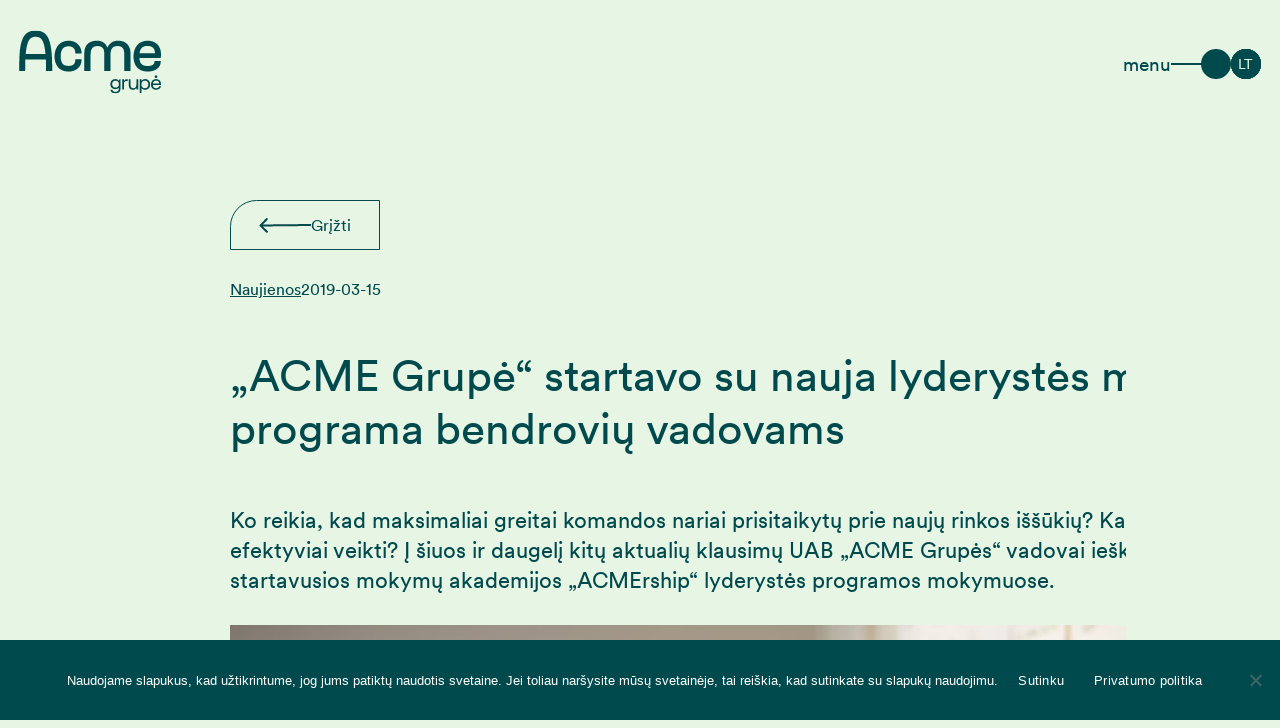

--- FILE ---
content_type: text/html; charset=UTF-8
request_url: https://acmegrupe.lt/acme-grupe-startavo-su-nauja-lyderystes-mokymu-programa-bendroviu-vadovams/
body_size: 19384
content:
<!doctype html>
<html lang="lt-LT">
<head>
    <!-- <meta http-equiv="Content-Security-Policy" content="default-src 'self'; img-src https://*; child-src 'none'; script-src cdnjs.cloudflare.com" /> -->
    <!-- Meta for social media like Facebook -->
    <meta property="og:title" content="Acme Group - Achievements and Company Information">
    <meta property="og:description" content="Acme Group business website, here you can read about our company and the achievements we have accomplished">
    <meta property="og:image" content="https://example.com/your-image.jpg"> <!-- Replace with the URL to your website's image -->
    <meta property="og:url" content="https://example.com"> <!-- Replace with your website URL -->
    <meta property="og:type" content="website">

    <!-- Meta for X (twitter) -->
    <meta name="twitter:card" content="summary_large_image">
    <meta name="twitter:title" content="Acme Group - Achievements and Company Information">
    <meta name="twitter:description" content="Acme Group business website, here you can read about our company and the achievements we have accomplished">
    <meta name="twitter:image" content="https://example.com/your-image.jpg"> <!-- Replace with the URL to your website's image -->

    <!-- RSS and Sitemap -->
    <link rel="alternate" type="application/rss+xml" title="Acme Group RSS Feed" href="/your-rss-feed-url.xml">
    <link rel="sitemap" type="application/xml" title="Acme Group Sitemap" href="/your-sitemap.xml">
	
	
	<meta charset="UTF-8">
	<meta name="viewport" content="width=device-width, initial-scale=1.0, maximum-scale=1.0, user-scalable=no">
	<link rel="profile" href="https://gmpg.org/xfn/11">
    <link rel="stylesheet" href="https://fonts.googleapis.com/css2?family=Plus+Jakarta+Sans:wght@200;300;400;500&display=swap">
	<script src="https://cdnjs.cloudflare.com/ajax/libs/gsap/3.12.4/gsap.min.js"></script>
	<script src="https://cdnjs.cloudflare.com/ajax/libs/gsap/3.12.4/ScrollTrigger.min.js"></script>
	<link rel="stylesheet" href="https://cdn.jsdelivr.net/npm/swiper@11/swiper-bundle.min.css"/>
  <link rel="stylesheet" href="https://acmegrupe.lt/wp-content/themes/acme/css/global.css">
  <link rel="stylesheet" href="https://acmegrupe.lt/wp-content/themes/acme/css/header.css">

    <!--<link rel="stylesheet" href="https://acmegrupe.lt/wp-content/themes/acme/styles/apie-mus.scss">
    <link rel="stylesheet" href="https://acmegrupe.lt/wp-content/themes/acme/styles/kontaktai.scss">
    <link rel="stylesheet" href="https://acmegrupe.lt/wp-content/themes/acme/styles/naujienos.scss">
    <link rel="stylesheet" href="https://acmegrupe.lt/wp-content/themes/acme/styles/naujienos-vidus.scss">
    <link rel="stylesheet" href="https://acmegrupe.lt/wp-content/themes/acme/styles/gallery.scss">
    <link rel="stylesheet" href="https://acmegrupe.lt/wp-content/themes/acme/styles/pagrindines-veiklos.scss">
    <link rel="stylesheet" href="https://acmegrupe.lt/wp-content/themes/acme/styles/tvarumas.scss">
    <link rel="stylesheet" href="https://acmegrupe.lt/wp-content/themes/acme/styles/veiklos-kryptys.scss">-->
    <link rel="stylesheet" href="https://acmegrupe.lt/wp-content/themes/acme/css/footer.css">
    <link rel="stylesheet" href="https://acmegrupe.lt/wp-content/themes/acme/css/mobile.css">
    <link rel="stylesheet" href="https://acmegrupe.lt/wp-content/themes/acme/css/animate.min.css">

	<meta name='robots' content='index, follow, max-image-preview:large, max-snippet:-1, max-video-preview:-1' />
<link rel="alternate" hreflang="lt" href="https://acmegrupe.lt/acme-grupe-startavo-su-nauja-lyderystes-mokymu-programa-bendroviu-vadovams/" />
<link rel="alternate" hreflang="x-default" href="https://acmegrupe.lt/acme-grupe-startavo-su-nauja-lyderystes-mokymu-programa-bendroviu-vadovams/" />

<!-- Google Tag Manager for WordPress by gtm4wp.com -->
<script data-cfasync="false" data-pagespeed-no-defer>
	var gtm4wp_datalayer_name = "dataLayer";
	var dataLayer = dataLayer || [];
</script>
<!-- End Google Tag Manager for WordPress by gtm4wp.com -->
	<!-- This site is optimized with the Yoast SEO plugin v26.8 - https://yoast.com/product/yoast-seo-wordpress/ -->
	<title>„ACME Grupė“ startavo su nauja lyderystės mokymų programa bendrovių vadovams - Acme Grupė</title>
	<link rel="canonical" href="https://acmegrupe.lt/acme-grupe-startavo-su-nauja-lyderystes-mokymu-programa-bendroviu-vadovams/" />
	<meta property="og:locale" content="lt_LT" />
	<meta property="og:type" content="article" />
	<meta property="og:title" content="„ACME Grupė“ startavo su nauja lyderystės mokymų programa bendrovių vadovams - Acme Grupė" />
	<meta property="og:description" content="Ko reikia, kad maksimaliai greitai komandos nariai prisitaikytų prie naujų rinkos iššūkių? Kaip įgalinti komandos narius efektyviai veikti? Į šiuos ir daugelį kitų aktualių klausimų UAB „ACME Grupės“ vadovai ieško atsakymų jau startavusios mokymų akademijos „ACMErship“ lyderystės programos mokymuose. „Lyderiu ne tik gimstama, daug dažniau jais tampama. Kaipparodė „Forbes“ tyrimų rezultatai, net 10-15 procentų žmonių [&hellip;]" />
	<meta property="og:url" content="https://acmegrupe.lt/acme-grupe-startavo-su-nauja-lyderystes-mokymu-programa-bendroviu-vadovams/" />
	<meta property="og:site_name" content="Acme Grupė" />
	<meta property="article:publisher" content="https://www.facebook.com/AcmeGrupe" />
	<meta property="article:published_time" content="2019-03-15T00:00:00+00:00" />
	<meta property="article:modified_time" content="2024-01-07T21:40:33+00:00" />
	<meta property="og:image" content="https://herbertus.co/dev/acm/wp-content/uploads/2019/03/vadovuseminaras_2019_1-1170x658-1.jpeg" />
	<meta name="author" content="acme-admin4" />
	<meta name="twitter:card" content="summary_large_image" />
	<meta name="twitter:label1" content="Written by" />
	<meta name="twitter:data1" content="acme-admin4" />
	<meta name="twitter:label2" content="Est. reading time" />
	<meta name="twitter:data2" content="2 minutės" />
	<script type="application/ld+json" class="yoast-schema-graph">{"@context":"https://schema.org","@graph":[{"@type":"Article","@id":"https://acmegrupe.lt/acme-grupe-startavo-su-nauja-lyderystes-mokymu-programa-bendroviu-vadovams/#article","isPartOf":{"@id":"https://acmegrupe.lt/acme-grupe-startavo-su-nauja-lyderystes-mokymu-programa-bendroviu-vadovams/"},"author":{"name":"acme-admin4","@id":"https://acmegrupe.lt/#/schema/person/ab4c7b86b4f4ae6922dfa5b86c4561f8"},"headline":"„ACME Grupė“ startavo su nauja lyderystės mokymų programa bendrovių vadovams","datePublished":"2019-03-15T00:00:00+00:00","dateModified":"2024-01-07T21:40:33+00:00","mainEntityOfPage":{"@id":"https://acmegrupe.lt/acme-grupe-startavo-su-nauja-lyderystes-mokymu-programa-bendroviu-vadovams/"},"wordCount":397,"commentCount":0,"publisher":{"@id":"https://acmegrupe.lt/#organization"},"image":{"@id":"https://acmegrupe.lt/acme-grupe-startavo-su-nauja-lyderystes-mokymu-programa-bendroviu-vadovams/#primaryimage"},"thumbnailUrl":"https://herbertus.co/dev/acm/wp-content/uploads/2019/03/vadovuseminaras_2019_1-1170x658-1.jpeg","articleSection":["Naujienos"],"inLanguage":"lt-LT","potentialAction":[{"@type":"CommentAction","name":"Comment","target":["https://acmegrupe.lt/acme-grupe-startavo-su-nauja-lyderystes-mokymu-programa-bendroviu-vadovams/#respond"]}]},{"@type":"WebPage","@id":"https://acmegrupe.lt/acme-grupe-startavo-su-nauja-lyderystes-mokymu-programa-bendroviu-vadovams/","url":"https://acmegrupe.lt/acme-grupe-startavo-su-nauja-lyderystes-mokymu-programa-bendroviu-vadovams/","name":"„ACME Grupė“ startavo su nauja lyderystės mokymų programa bendrovių vadovams - Acme Grupė","isPartOf":{"@id":"https://acmegrupe.lt/#website"},"primaryImageOfPage":{"@id":"https://acmegrupe.lt/acme-grupe-startavo-su-nauja-lyderystes-mokymu-programa-bendroviu-vadovams/#primaryimage"},"image":{"@id":"https://acmegrupe.lt/acme-grupe-startavo-su-nauja-lyderystes-mokymu-programa-bendroviu-vadovams/#primaryimage"},"thumbnailUrl":"https://herbertus.co/dev/acm/wp-content/uploads/2019/03/vadovuseminaras_2019_1-1170x658-1.jpeg","datePublished":"2019-03-15T00:00:00+00:00","dateModified":"2024-01-07T21:40:33+00:00","breadcrumb":{"@id":"https://acmegrupe.lt/acme-grupe-startavo-su-nauja-lyderystes-mokymu-programa-bendroviu-vadovams/#breadcrumb"},"inLanguage":"lt-LT","potentialAction":[{"@type":"ReadAction","target":["https://acmegrupe.lt/acme-grupe-startavo-su-nauja-lyderystes-mokymu-programa-bendroviu-vadovams/"]}]},{"@type":"ImageObject","inLanguage":"lt-LT","@id":"https://acmegrupe.lt/acme-grupe-startavo-su-nauja-lyderystes-mokymu-programa-bendroviu-vadovams/#primaryimage","url":"https://herbertus.co/dev/acm/wp-content/uploads/2019/03/vadovuseminaras_2019_1-1170x658-1.jpeg","contentUrl":"https://herbertus.co/dev/acm/wp-content/uploads/2019/03/vadovuseminaras_2019_1-1170x658-1.jpeg"},{"@type":"BreadcrumbList","@id":"https://acmegrupe.lt/acme-grupe-startavo-su-nauja-lyderystes-mokymu-programa-bendroviu-vadovams/#breadcrumb","itemListElement":[{"@type":"ListItem","position":1,"name":"Home","item":"https://acmegrupe.lt/"},{"@type":"ListItem","position":2,"name":"Naujienos","item":"https://acmegrupe.lt/naujienos/"},{"@type":"ListItem","position":3,"name":"„ACME Grupė“ startavo su nauja lyderystės mokymų programa bendrovių vadovams"}]},{"@type":"WebSite","@id":"https://acmegrupe.lt/#website","url":"https://acmegrupe.lt/","name":"Acme Grupė","description":"Globalių partnerysčių erdvė","publisher":{"@id":"https://acmegrupe.lt/#organization"},"potentialAction":[{"@type":"SearchAction","target":{"@type":"EntryPoint","urlTemplate":"https://acmegrupe.lt/?s={search_term_string}"},"query-input":{"@type":"PropertyValueSpecification","valueRequired":true,"valueName":"search_term_string"}}],"inLanguage":"lt-LT"},{"@type":"Organization","@id":"https://acmegrupe.lt/#organization","name":"Acme Grupė","url":"https://acmegrupe.lt/","logo":{"@type":"ImageObject","inLanguage":"lt-LT","@id":"https://acmegrupe.lt/#/schema/logo/image/","url":"https://acmegrupe.lt/wp-content/uploads/2024/02/Frame-1000004411.svg","contentUrl":"https://acmegrupe.lt/wp-content/uploads/2024/02/Frame-1000004411.svg","width":1,"height":1,"caption":"Acme Grupė"},"image":{"@id":"https://acmegrupe.lt/#/schema/logo/image/"},"sameAs":["https://www.facebook.com/AcmeGrupe","https://www.linkedin.com/company/acme-grup/"]},{"@type":"Person","@id":"https://acmegrupe.lt/#/schema/person/ab4c7b86b4f4ae6922dfa5b86c4561f8","name":"acme-admin4","image":{"@type":"ImageObject","inLanguage":"lt-LT","@id":"https://acmegrupe.lt/#/schema/person/image/","url":"https://secure.gravatar.com/avatar/532dad60e53f87df72cd3d4fce6ac24804ee45c98612a4d1fee2acc28e90ac5e?s=96&d=mm&r=g","contentUrl":"https://secure.gravatar.com/avatar/532dad60e53f87df72cd3d4fce6ac24804ee45c98612a4d1fee2acc28e90ac5e?s=96&d=mm&r=g","caption":"acme-admin4"},"sameAs":["https://herbertus.co/dev/acm"],"url":"https://acmegrupe.lt/author/acme-admin4/"}]}</script>
	<!-- / Yoast SEO plugin. -->


<link rel="alternate" type="application/rss+xml" title="Acme Grupė &raquo; Įrašų RSS srautas" href="https://acmegrupe.lt/feed/" />
<link rel="alternate" type="application/rss+xml" title="Acme Grupė &raquo; Komentarų RSS srautas" href="https://acmegrupe.lt/comments/feed/" />
<link rel="alternate" type="application/rss+xml" title="Acme Grupė &raquo; Įrašo „„ACME Grupė“ startavo su nauja lyderystės mokymų programa bendrovių vadovams“ komentarų RSS srautas" href="https://acmegrupe.lt/acme-grupe-startavo-su-nauja-lyderystes-mokymu-programa-bendroviu-vadovams/feed/" />
<link rel="alternate" title="oEmbed (JSON)" type="application/json+oembed" href="https://acmegrupe.lt/wp-json/oembed/1.0/embed?url=https%3A%2F%2Facmegrupe.lt%2Facme-grupe-startavo-su-nauja-lyderystes-mokymu-programa-bendroviu-vadovams%2F" />
<link rel="alternate" title="oEmbed (XML)" type="text/xml+oembed" href="https://acmegrupe.lt/wp-json/oembed/1.0/embed?url=https%3A%2F%2Facmegrupe.lt%2Facme-grupe-startavo-su-nauja-lyderystes-mokymu-programa-bendroviu-vadovams%2F&#038;format=xml" />
		<!-- This site uses the Google Analytics by MonsterInsights plugin v9.11.1 - Using Analytics tracking - https://www.monsterinsights.com/ -->
							<script src="//www.googletagmanager.com/gtag/js?id=G-DZV0GEV7SK"  data-cfasync="false" data-wpfc-render="false" async></script>
			<script data-cfasync="false" data-wpfc-render="false">
				var mi_version = '9.11.1';
				var mi_track_user = true;
				var mi_no_track_reason = '';
								var MonsterInsightsDefaultLocations = {"page_location":"https:\/\/acmegrupe.lt\/acme-grupe-startavo-su-nauja-lyderystes-mokymu-programa-bendroviu-vadovams\/"};
								if ( typeof MonsterInsightsPrivacyGuardFilter === 'function' ) {
					var MonsterInsightsLocations = (typeof MonsterInsightsExcludeQuery === 'object') ? MonsterInsightsPrivacyGuardFilter( MonsterInsightsExcludeQuery ) : MonsterInsightsPrivacyGuardFilter( MonsterInsightsDefaultLocations );
				} else {
					var MonsterInsightsLocations = (typeof MonsterInsightsExcludeQuery === 'object') ? MonsterInsightsExcludeQuery : MonsterInsightsDefaultLocations;
				}

								var disableStrs = [
										'ga-disable-G-DZV0GEV7SK',
									];

				/* Function to detect opted out users */
				function __gtagTrackerIsOptedOut() {
					for (var index = 0; index < disableStrs.length; index++) {
						if (document.cookie.indexOf(disableStrs[index] + '=true') > -1) {
							return true;
						}
					}

					return false;
				}

				/* Disable tracking if the opt-out cookie exists. */
				if (__gtagTrackerIsOptedOut()) {
					for (var index = 0; index < disableStrs.length; index++) {
						window[disableStrs[index]] = true;
					}
				}

				/* Opt-out function */
				function __gtagTrackerOptout() {
					for (var index = 0; index < disableStrs.length; index++) {
						document.cookie = disableStrs[index] + '=true; expires=Thu, 31 Dec 2099 23:59:59 UTC; path=/';
						window[disableStrs[index]] = true;
					}
				}

				if ('undefined' === typeof gaOptout) {
					function gaOptout() {
						__gtagTrackerOptout();
					}
				}
								window.dataLayer = window.dataLayer || [];

				window.MonsterInsightsDualTracker = {
					helpers: {},
					trackers: {},
				};
				if (mi_track_user) {
					function __gtagDataLayer() {
						dataLayer.push(arguments);
					}

					function __gtagTracker(type, name, parameters) {
						if (!parameters) {
							parameters = {};
						}

						if (parameters.send_to) {
							__gtagDataLayer.apply(null, arguments);
							return;
						}

						if (type === 'event') {
														parameters.send_to = monsterinsights_frontend.v4_id;
							var hookName = name;
							if (typeof parameters['event_category'] !== 'undefined') {
								hookName = parameters['event_category'] + ':' + name;
							}

							if (typeof MonsterInsightsDualTracker.trackers[hookName] !== 'undefined') {
								MonsterInsightsDualTracker.trackers[hookName](parameters);
							} else {
								__gtagDataLayer('event', name, parameters);
							}
							
						} else {
							__gtagDataLayer.apply(null, arguments);
						}
					}

					__gtagTracker('js', new Date());
					__gtagTracker('set', {
						'developer_id.dZGIzZG': true,
											});
					if ( MonsterInsightsLocations.page_location ) {
						__gtagTracker('set', MonsterInsightsLocations);
					}
										__gtagTracker('config', 'G-DZV0GEV7SK', {"forceSSL":"true","link_attribution":"true"} );
										window.gtag = __gtagTracker;										(function () {
						/* https://developers.google.com/analytics/devguides/collection/analyticsjs/ */
						/* ga and __gaTracker compatibility shim. */
						var noopfn = function () {
							return null;
						};
						var newtracker = function () {
							return new Tracker();
						};
						var Tracker = function () {
							return null;
						};
						var p = Tracker.prototype;
						p.get = noopfn;
						p.set = noopfn;
						p.send = function () {
							var args = Array.prototype.slice.call(arguments);
							args.unshift('send');
							__gaTracker.apply(null, args);
						};
						var __gaTracker = function () {
							var len = arguments.length;
							if (len === 0) {
								return;
							}
							var f = arguments[len - 1];
							if (typeof f !== 'object' || f === null || typeof f.hitCallback !== 'function') {
								if ('send' === arguments[0]) {
									var hitConverted, hitObject = false, action;
									if ('event' === arguments[1]) {
										if ('undefined' !== typeof arguments[3]) {
											hitObject = {
												'eventAction': arguments[3],
												'eventCategory': arguments[2],
												'eventLabel': arguments[4],
												'value': arguments[5] ? arguments[5] : 1,
											}
										}
									}
									if ('pageview' === arguments[1]) {
										if ('undefined' !== typeof arguments[2]) {
											hitObject = {
												'eventAction': 'page_view',
												'page_path': arguments[2],
											}
										}
									}
									if (typeof arguments[2] === 'object') {
										hitObject = arguments[2];
									}
									if (typeof arguments[5] === 'object') {
										Object.assign(hitObject, arguments[5]);
									}
									if ('undefined' !== typeof arguments[1].hitType) {
										hitObject = arguments[1];
										if ('pageview' === hitObject.hitType) {
											hitObject.eventAction = 'page_view';
										}
									}
									if (hitObject) {
										action = 'timing' === arguments[1].hitType ? 'timing_complete' : hitObject.eventAction;
										hitConverted = mapArgs(hitObject);
										__gtagTracker('event', action, hitConverted);
									}
								}
								return;
							}

							function mapArgs(args) {
								var arg, hit = {};
								var gaMap = {
									'eventCategory': 'event_category',
									'eventAction': 'event_action',
									'eventLabel': 'event_label',
									'eventValue': 'event_value',
									'nonInteraction': 'non_interaction',
									'timingCategory': 'event_category',
									'timingVar': 'name',
									'timingValue': 'value',
									'timingLabel': 'event_label',
									'page': 'page_path',
									'location': 'page_location',
									'title': 'page_title',
									'referrer' : 'page_referrer',
								};
								for (arg in args) {
																		if (!(!args.hasOwnProperty(arg) || !gaMap.hasOwnProperty(arg))) {
										hit[gaMap[arg]] = args[arg];
									} else {
										hit[arg] = args[arg];
									}
								}
								return hit;
							}

							try {
								f.hitCallback();
							} catch (ex) {
							}
						};
						__gaTracker.create = newtracker;
						__gaTracker.getByName = newtracker;
						__gaTracker.getAll = function () {
							return [];
						};
						__gaTracker.remove = noopfn;
						__gaTracker.loaded = true;
						window['__gaTracker'] = __gaTracker;
					})();
									} else {
										console.log("");
					(function () {
						function __gtagTracker() {
							return null;
						}

						window['__gtagTracker'] = __gtagTracker;
						window['gtag'] = __gtagTracker;
					})();
									}
			</script>
							<!-- / Google Analytics by MonsterInsights -->
		<style id='wp-img-auto-sizes-contain-inline-css'>
img:is([sizes=auto i],[sizes^="auto," i]){contain-intrinsic-size:3000px 1500px}
/*# sourceURL=wp-img-auto-sizes-contain-inline-css */
</style>
<style id='wp-emoji-styles-inline-css'>

	img.wp-smiley, img.emoji {
		display: inline !important;
		border: none !important;
		box-shadow: none !important;
		height: 1em !important;
		width: 1em !important;
		margin: 0 0.07em !important;
		vertical-align: -0.1em !important;
		background: none !important;
		padding: 0 !important;
	}
/*# sourceURL=wp-emoji-styles-inline-css */
</style>
<link rel='stylesheet' id='wp-block-library-css' href='https://acmegrupe.lt/wp-includes/css/dist/block-library/style.min.css?ver=6.9' media='all' />
<style id='global-styles-inline-css'>
:root{--wp--preset--aspect-ratio--square: 1;--wp--preset--aspect-ratio--4-3: 4/3;--wp--preset--aspect-ratio--3-4: 3/4;--wp--preset--aspect-ratio--3-2: 3/2;--wp--preset--aspect-ratio--2-3: 2/3;--wp--preset--aspect-ratio--16-9: 16/9;--wp--preset--aspect-ratio--9-16: 9/16;--wp--preset--color--black: #000000;--wp--preset--color--cyan-bluish-gray: #abb8c3;--wp--preset--color--white: #ffffff;--wp--preset--color--pale-pink: #f78da7;--wp--preset--color--vivid-red: #cf2e2e;--wp--preset--color--luminous-vivid-orange: #ff6900;--wp--preset--color--luminous-vivid-amber: #fcb900;--wp--preset--color--light-green-cyan: #7bdcb5;--wp--preset--color--vivid-green-cyan: #00d084;--wp--preset--color--pale-cyan-blue: #8ed1fc;--wp--preset--color--vivid-cyan-blue: #0693e3;--wp--preset--color--vivid-purple: #9b51e0;--wp--preset--gradient--vivid-cyan-blue-to-vivid-purple: linear-gradient(135deg,rgb(6,147,227) 0%,rgb(155,81,224) 100%);--wp--preset--gradient--light-green-cyan-to-vivid-green-cyan: linear-gradient(135deg,rgb(122,220,180) 0%,rgb(0,208,130) 100%);--wp--preset--gradient--luminous-vivid-amber-to-luminous-vivid-orange: linear-gradient(135deg,rgb(252,185,0) 0%,rgb(255,105,0) 100%);--wp--preset--gradient--luminous-vivid-orange-to-vivid-red: linear-gradient(135deg,rgb(255,105,0) 0%,rgb(207,46,46) 100%);--wp--preset--gradient--very-light-gray-to-cyan-bluish-gray: linear-gradient(135deg,rgb(238,238,238) 0%,rgb(169,184,195) 100%);--wp--preset--gradient--cool-to-warm-spectrum: linear-gradient(135deg,rgb(74,234,220) 0%,rgb(151,120,209) 20%,rgb(207,42,186) 40%,rgb(238,44,130) 60%,rgb(251,105,98) 80%,rgb(254,248,76) 100%);--wp--preset--gradient--blush-light-purple: linear-gradient(135deg,rgb(255,206,236) 0%,rgb(152,150,240) 100%);--wp--preset--gradient--blush-bordeaux: linear-gradient(135deg,rgb(254,205,165) 0%,rgb(254,45,45) 50%,rgb(107,0,62) 100%);--wp--preset--gradient--luminous-dusk: linear-gradient(135deg,rgb(255,203,112) 0%,rgb(199,81,192) 50%,rgb(65,88,208) 100%);--wp--preset--gradient--pale-ocean: linear-gradient(135deg,rgb(255,245,203) 0%,rgb(182,227,212) 50%,rgb(51,167,181) 100%);--wp--preset--gradient--electric-grass: linear-gradient(135deg,rgb(202,248,128) 0%,rgb(113,206,126) 100%);--wp--preset--gradient--midnight: linear-gradient(135deg,rgb(2,3,129) 0%,rgb(40,116,252) 100%);--wp--preset--font-size--small: 13px;--wp--preset--font-size--medium: 20px;--wp--preset--font-size--large: 36px;--wp--preset--font-size--x-large: 42px;--wp--preset--spacing--20: 0.44rem;--wp--preset--spacing--30: 0.67rem;--wp--preset--spacing--40: 1rem;--wp--preset--spacing--50: 1.5rem;--wp--preset--spacing--60: 2.25rem;--wp--preset--spacing--70: 3.38rem;--wp--preset--spacing--80: 5.06rem;--wp--preset--shadow--natural: 6px 6px 9px rgba(0, 0, 0, 0.2);--wp--preset--shadow--deep: 12px 12px 50px rgba(0, 0, 0, 0.4);--wp--preset--shadow--sharp: 6px 6px 0px rgba(0, 0, 0, 0.2);--wp--preset--shadow--outlined: 6px 6px 0px -3px rgb(255, 255, 255), 6px 6px rgb(0, 0, 0);--wp--preset--shadow--crisp: 6px 6px 0px rgb(0, 0, 0);}:where(.is-layout-flex){gap: 0.5em;}:where(.is-layout-grid){gap: 0.5em;}body .is-layout-flex{display: flex;}.is-layout-flex{flex-wrap: wrap;align-items: center;}.is-layout-flex > :is(*, div){margin: 0;}body .is-layout-grid{display: grid;}.is-layout-grid > :is(*, div){margin: 0;}:where(.wp-block-columns.is-layout-flex){gap: 2em;}:where(.wp-block-columns.is-layout-grid){gap: 2em;}:where(.wp-block-post-template.is-layout-flex){gap: 1.25em;}:where(.wp-block-post-template.is-layout-grid){gap: 1.25em;}.has-black-color{color: var(--wp--preset--color--black) !important;}.has-cyan-bluish-gray-color{color: var(--wp--preset--color--cyan-bluish-gray) !important;}.has-white-color{color: var(--wp--preset--color--white) !important;}.has-pale-pink-color{color: var(--wp--preset--color--pale-pink) !important;}.has-vivid-red-color{color: var(--wp--preset--color--vivid-red) !important;}.has-luminous-vivid-orange-color{color: var(--wp--preset--color--luminous-vivid-orange) !important;}.has-luminous-vivid-amber-color{color: var(--wp--preset--color--luminous-vivid-amber) !important;}.has-light-green-cyan-color{color: var(--wp--preset--color--light-green-cyan) !important;}.has-vivid-green-cyan-color{color: var(--wp--preset--color--vivid-green-cyan) !important;}.has-pale-cyan-blue-color{color: var(--wp--preset--color--pale-cyan-blue) !important;}.has-vivid-cyan-blue-color{color: var(--wp--preset--color--vivid-cyan-blue) !important;}.has-vivid-purple-color{color: var(--wp--preset--color--vivid-purple) !important;}.has-black-background-color{background-color: var(--wp--preset--color--black) !important;}.has-cyan-bluish-gray-background-color{background-color: var(--wp--preset--color--cyan-bluish-gray) !important;}.has-white-background-color{background-color: var(--wp--preset--color--white) !important;}.has-pale-pink-background-color{background-color: var(--wp--preset--color--pale-pink) !important;}.has-vivid-red-background-color{background-color: var(--wp--preset--color--vivid-red) !important;}.has-luminous-vivid-orange-background-color{background-color: var(--wp--preset--color--luminous-vivid-orange) !important;}.has-luminous-vivid-amber-background-color{background-color: var(--wp--preset--color--luminous-vivid-amber) !important;}.has-light-green-cyan-background-color{background-color: var(--wp--preset--color--light-green-cyan) !important;}.has-vivid-green-cyan-background-color{background-color: var(--wp--preset--color--vivid-green-cyan) !important;}.has-pale-cyan-blue-background-color{background-color: var(--wp--preset--color--pale-cyan-blue) !important;}.has-vivid-cyan-blue-background-color{background-color: var(--wp--preset--color--vivid-cyan-blue) !important;}.has-vivid-purple-background-color{background-color: var(--wp--preset--color--vivid-purple) !important;}.has-black-border-color{border-color: var(--wp--preset--color--black) !important;}.has-cyan-bluish-gray-border-color{border-color: var(--wp--preset--color--cyan-bluish-gray) !important;}.has-white-border-color{border-color: var(--wp--preset--color--white) !important;}.has-pale-pink-border-color{border-color: var(--wp--preset--color--pale-pink) !important;}.has-vivid-red-border-color{border-color: var(--wp--preset--color--vivid-red) !important;}.has-luminous-vivid-orange-border-color{border-color: var(--wp--preset--color--luminous-vivid-orange) !important;}.has-luminous-vivid-amber-border-color{border-color: var(--wp--preset--color--luminous-vivid-amber) !important;}.has-light-green-cyan-border-color{border-color: var(--wp--preset--color--light-green-cyan) !important;}.has-vivid-green-cyan-border-color{border-color: var(--wp--preset--color--vivid-green-cyan) !important;}.has-pale-cyan-blue-border-color{border-color: var(--wp--preset--color--pale-cyan-blue) !important;}.has-vivid-cyan-blue-border-color{border-color: var(--wp--preset--color--vivid-cyan-blue) !important;}.has-vivid-purple-border-color{border-color: var(--wp--preset--color--vivid-purple) !important;}.has-vivid-cyan-blue-to-vivid-purple-gradient-background{background: var(--wp--preset--gradient--vivid-cyan-blue-to-vivid-purple) !important;}.has-light-green-cyan-to-vivid-green-cyan-gradient-background{background: var(--wp--preset--gradient--light-green-cyan-to-vivid-green-cyan) !important;}.has-luminous-vivid-amber-to-luminous-vivid-orange-gradient-background{background: var(--wp--preset--gradient--luminous-vivid-amber-to-luminous-vivid-orange) !important;}.has-luminous-vivid-orange-to-vivid-red-gradient-background{background: var(--wp--preset--gradient--luminous-vivid-orange-to-vivid-red) !important;}.has-very-light-gray-to-cyan-bluish-gray-gradient-background{background: var(--wp--preset--gradient--very-light-gray-to-cyan-bluish-gray) !important;}.has-cool-to-warm-spectrum-gradient-background{background: var(--wp--preset--gradient--cool-to-warm-spectrum) !important;}.has-blush-light-purple-gradient-background{background: var(--wp--preset--gradient--blush-light-purple) !important;}.has-blush-bordeaux-gradient-background{background: var(--wp--preset--gradient--blush-bordeaux) !important;}.has-luminous-dusk-gradient-background{background: var(--wp--preset--gradient--luminous-dusk) !important;}.has-pale-ocean-gradient-background{background: var(--wp--preset--gradient--pale-ocean) !important;}.has-electric-grass-gradient-background{background: var(--wp--preset--gradient--electric-grass) !important;}.has-midnight-gradient-background{background: var(--wp--preset--gradient--midnight) !important;}.has-small-font-size{font-size: var(--wp--preset--font-size--small) !important;}.has-medium-font-size{font-size: var(--wp--preset--font-size--medium) !important;}.has-large-font-size{font-size: var(--wp--preset--font-size--large) !important;}.has-x-large-font-size{font-size: var(--wp--preset--font-size--x-large) !important;}
/*# sourceURL=global-styles-inline-css */
</style>

<style id='classic-theme-styles-inline-css'>
/*! This file is auto-generated */
.wp-block-button__link{color:#fff;background-color:#32373c;border-radius:9999px;box-shadow:none;text-decoration:none;padding:calc(.667em + 2px) calc(1.333em + 2px);font-size:1.125em}.wp-block-file__button{background:#32373c;color:#fff;text-decoration:none}
/*# sourceURL=/wp-includes/css/classic-themes.min.css */
</style>
<link rel='stylesheet' id='cookie-notice-front-css' href='https://acmegrupe.lt/wp-content/plugins/cookie-notice/css/front.min.css?ver=2.5.11' media='all' />
<link rel='stylesheet' id='wpml-legacy-dropdown-0-css' href='https://acmegrupe.lt/wp-content/plugins/sitepress-multilingual-cms/templates/language-switchers/legacy-dropdown/style.min.css?ver=1' media='all' />
<link rel='stylesheet' id='acme-style-css' href='https://acmegrupe.lt/wp-content/themes/acme/style.css?ver=1.0.2' media='all' />
<script id="wpml-cookie-js-extra">
var wpml_cookies = {"wp-wpml_current_language":{"value":"lt","expires":1,"path":"/"}};
var wpml_cookies = {"wp-wpml_current_language":{"value":"lt","expires":1,"path":"/"}};
//# sourceURL=wpml-cookie-js-extra
</script>
<script src="https://acmegrupe.lt/wp-content/plugins/sitepress-multilingual-cms/res/js/cookies/language-cookie.js?ver=486900" id="wpml-cookie-js" defer data-wp-strategy="defer"></script>
<script src="https://acmegrupe.lt/wp-content/plugins/google-analytics-for-wordpress/assets/js/frontend-gtag.min.js?ver=9.11.1" id="monsterinsights-frontend-script-js" async data-wp-strategy="async"></script>
<script data-cfasync="false" data-wpfc-render="false" id='monsterinsights-frontend-script-js-extra'>var monsterinsights_frontend = {"js_events_tracking":"true","download_extensions":"doc,pdf,ppt,zip,xls,docx,pptx,xlsx","inbound_paths":"[{\"path\":\"\\\/go\\\/\",\"label\":\"affiliate\"},{\"path\":\"\\\/recommend\\\/\",\"label\":\"affiliate\"}]","home_url":"https:\/\/acmegrupe.lt","hash_tracking":"false","v4_id":"G-DZV0GEV7SK"};</script>
<script id="cookie-notice-front-js-before">
var cnArgs = {"ajaxUrl":"https:\/\/acmegrupe.lt\/wp-admin\/admin-ajax.php","nonce":"e32f8c370b","hideEffect":"none","position":"bottom","onScroll":false,"onScrollOffset":100,"onClick":false,"cookieName":"cookie_notice_accepted","cookieTime":2592000,"cookieTimeRejected":2592000,"globalCookie":false,"redirection":false,"cache":false,"revokeCookies":false,"revokeCookiesOpt":"automatic"};

//# sourceURL=cookie-notice-front-js-before
</script>
<script src="https://acmegrupe.lt/wp-content/plugins/cookie-notice/js/front.min.js?ver=2.5.11" id="cookie-notice-front-js"></script>
<script src="https://acmegrupe.lt/wp-content/plugins/sitepress-multilingual-cms/templates/language-switchers/legacy-dropdown/script.min.js?ver=1" id="wpml-legacy-dropdown-0-js"></script>
<link rel="https://api.w.org/" href="https://acmegrupe.lt/wp-json/" /><link rel="alternate" title="JSON" type="application/json" href="https://acmegrupe.lt/wp-json/wp/v2/posts/848" /><link rel="EditURI" type="application/rsd+xml" title="RSD" href="https://acmegrupe.lt/xmlrpc.php?rsd" />
<meta name="generator" content="WordPress 6.9" />
<link rel='shortlink' href='https://acmegrupe.lt/?p=848' />
<meta name="generator" content="WPML ver:4.8.6 stt:1,32;" />

<!-- Google Tag Manager for WordPress by gtm4wp.com -->
<!-- GTM Container placement set to footer -->
<script data-cfasync="false" data-pagespeed-no-defer>
	var dataLayer_content = {"pageTitle":"„ACME Grupė“ startavo su nauja lyderystės mokymų programa bendrovių vadovams - Acme Grupė","pagePostType":"post","pagePostType2":"single-post","pageCategory":["naujienos"],"pagePostAuthorID":1,"pagePostAuthor":"acme-admin4","pagePostDate":"2019-03-15","pagePostDateYear":2019,"pagePostDateMonth":3,"pagePostDateDay":15,"pagePostDateDayName":"Penktadienis","pagePostDateHour":0,"pagePostDateMinute":0,"pagePostDateIso":"2019-03-15T00:00:00+00:00","pagePostDateUnix":1552608000,"pagePostTerms":{"category":["Naujienos"],"meta":{"short_description":"","show_image_or_video":"image","image":3220,"show_gallery":0}},"postCountOnPage":1,"postCountTotal":1,"postID":848,"postFormat":"standard"};
	dataLayer.push( dataLayer_content );
</script>
<script data-cfasync="false" data-pagespeed-no-defer>
(function(w,d,s,l,i){w[l]=w[l]||[];w[l].push({'gtm.start':
new Date().getTime(),event:'gtm.js'});var f=d.getElementsByTagName(s)[0],
j=d.createElement(s),dl=l!='dataLayer'?'&l='+l:'';j.async=true;j.src=
'//www.googletagmanager.com/gtm.js?id='+i+dl;f.parentNode.insertBefore(j,f);
})(window,document,'script','dataLayer','GTM-T6GGJKS2');
</script>
<!-- End Google Tag Manager for WordPress by gtm4wp.com --><link rel="pingback" href="https://acmegrupe.lt/xmlrpc.php"><style>.recentcomments a{display:inline !important;padding:0 !important;margin:0 !important;}</style><link rel="icon" href="https://acmegrupe.lt/wp-content/uploads/2024/01/cropped-Favicon-acme-32x32.png" sizes="32x32" />
<link rel="icon" href="https://acmegrupe.lt/wp-content/uploads/2024/01/cropped-Favicon-acme-192x192.png" sizes="192x192" />
<link rel="apple-touch-icon" href="https://acmegrupe.lt/wp-content/uploads/2024/01/cropped-Favicon-acme-180x180.png" />
<meta name="msapplication-TileImage" content="https://acmegrupe.lt/wp-content/uploads/2024/01/cropped-Favicon-acme-270x270.png" />
<script>var __uzdbm_1 = "c9b7908a-6515-4057-8415-8cbef9150cfd";var __uzdbm_2 = "NzUzZTBlZDAtY2dvci00NGIwLWI3MzEtYTQ3NjZlNWNjMmQzJDMuMTM3LjE2My41Nw==";var __uzdbm_3 = "7f9000c9b7908a-6515-4057-8415-8cbef9150cfd1-17690095433520-002a3d4c6d9ae3d5ab110";var __uzdbm_4 = "false";var __uzdbm_5 = "uzmx";var __uzdbm_6 = "7f90003ed3d970-0adf-4e44-9036-53ebd5f9fb2e1-17690095433520-562eeff57f4500b710";var __uzdbm_7 = "acmegrupe.lt";</script> <script>   (function (w, d, e, u, c, g, a, b) {     w["SSJSConnectorObj"] = w["SSJSConnectorObj"] || {       ss_cid: c,       domain_info: "auto",     };     w[g] = function (i, j) {       w["SSJSConnectorObj"][i] = j;     };     a = d.createElement(e);     a.async = true;     if (       navigator.userAgent.indexOf('MSIE') !== -1 ||       navigator.appVersion.indexOf('Trident/') > -1     ) {       u = u.replace("/advanced/", "/advanced/ie/");     }     a.src = u;     b = d.getElementsByTagName(e)[0];     b.parentNode.insertBefore(a, b);   })(     window, document, "script", "https://acmegrupe.lt/18f5227b-e27b-445a-a53f-f845fbe69b40/stormcaster.js", "cgot", "ssConf"   );   ssConf("c1", "https://acmegrupe.lt");   ssConf("c3", "c99a4269-161c-4242-a3f0-28d44fa6ce24");   ssConf("au", "acmegrupe.lt");   ssConf("cu", "validate.perfdrive.com, ssc"); </script></head>

<body class="wp-singular post-template-default single single-post postid-848 single-format-standard wp-theme-acme cookies-not-set">
    <div class="loader_intro loading loader-bg" id="loader_intro">
    </div>
    <div class="loader_exit loader-bg" id="loader_exit">
    </div>
<div id="page" class="site">
	<a class="skip-link screen-reader-text" href="#primary">Skip to content</a>

    <header id="header-menu">
      <a href="https://acmegrupe.lt" class="logo next-page-link">
        <svg xmlns="http://www.w3.org/2000/svg" width="142" height="74" viewBox="0 0 149 66" fill="none">
          <g clip-path="url(#clip0_826_190)">
            <path d="M104.977 52.4489C104.936 52.5716 104.916 52.6323 104.793 52.6323C104.691 52.6323 104.609 52.5914 104.466 52.4079C103.589 51.369 102.425 50.9202 100.977 50.9202C98.304 50.9202 95.8555 52.7538 95.8555 56.2179C95.8555 59.6819 98.304 61.5156 100.977 61.5156C102.426 61.5156 103.631 61.1089 104.447 60.0489C104.507 59.9671 104.548 59.946 104.63 59.946C104.712 59.946 104.752 59.9869 104.752 60.0687V60.8027C104.752 63.0641 103.477 64.3684 101.263 64.3684C99.3036 64.3684 98.191 63.4918 97.9775 62.1677H95.9362C96.151 64.4093 97.9564 65.9987 101.242 65.9987C104.589 65.9987 106.588 64.0634 106.588 60.701V51.2264H105.364L104.977 52.4489ZM101.283 59.8865C99.3446 59.8865 97.7118 58.5624 97.7118 56.2191C97.7118 53.8759 99.3446 52.5518 101.283 52.5518C103.222 52.5518 104.854 53.8759 104.854 56.2191C104.854 58.5624 103.221 59.8865 101.283 59.8865Z" fill="#15276A"/>
            <path d="M110.451 52.6336C110.41 52.7353 110.369 52.796 110.248 52.796C110.145 52.796 110.105 52.7551 110.105 52.6535V51.2277H108.269V61.8231H110.105V55.8113C110.105 53.7743 111.044 52.9795 112.819 52.9795H114.009V51.1868H113.105C111.656 51.1868 110.922 51.6145 110.453 52.6336H110.451Z" fill="#15276A"/>
            <path d="M123.2 56.7287C123.2 59.2753 121.975 60.499 119.935 60.499C118.099 60.499 117.078 59.4798 117.078 57.5445V51.2277H115.242V57.8495C115.242 60.6006 116.874 62.1293 119.528 62.1293C121.079 62.1293 122.14 61.559 122.854 60.6626C122.936 60.5597 122.977 60.5002 123.078 60.5002C123.178 60.5002 123.221 60.5411 123.221 60.6428V61.8243H125.037V51.2289H123.201V56.7299L123.2 56.7287Z" fill="#15276A"/>
            <path d="M132.385 50.9214C130.895 50.9214 129.691 51.3702 128.855 52.429C128.794 52.5108 128.732 52.5716 128.63 52.5716C128.528 52.5716 128.487 52.5108 128.487 52.4092V51.2276H126.671V65.695H128.507V60.6613C128.507 60.5584 128.548 60.4989 128.65 60.4989C128.752 60.4989 128.813 60.5597 128.874 60.6415C129.689 61.6804 130.894 62.1293 132.384 62.1293C134.955 62.1293 137.608 60.3972 137.608 56.5253C137.608 52.6546 134.955 50.9226 132.384 50.9226L132.385 50.9214ZM132.08 60.4977C129.936 60.4977 128.407 59.0707 128.407 56.5241C128.407 53.9775 129.938 52.5517 132.08 52.5517C134.221 52.5517 135.752 53.9775 135.752 56.5241C135.752 59.0707 134.221 60.4977 132.08 60.4977Z" fill="#15276A"/>
            <path d="M143.939 60.5386C141.97 60.5386 140.501 59.4178 140.378 57.0336H148.959V56.0145C148.959 53.0601 147.204 50.9214 143.898 50.9214C140.632 50.9214 138.551 53.0601 138.551 56.5241C138.551 59.9881 140.429 62.128 143.939 62.128C147.306 62.128 148.693 60.0699 149 58.4594H147.082C146.786 59.662 145.918 60.5373 143.939 60.5373V60.5386ZM143.898 52.5108C145.836 52.5108 147.041 53.5498 147.122 55.5062H140.429C140.734 53.5101 142.143 52.5108 143.898 52.5108Z" fill="#15276A"/>
            <path d="M142.375 48.401C142.375 49.1746 143.002 49.8007 143.776 49.8007C144.551 49.8007 145.178 49.1746 145.178 48.401C145.178 47.6273 144.551 47.0012 143.776 47.0012C143.003 47.0012 142.375 47.6273 142.375 48.401Z" fill="#15276A"/>
            <path d="M52.227 10.6265C42.7667 10.6265 37.25 17.7826 37.25 27.1668C37.25 36.4914 42.5867 43.0648 51.9849 43.0648C60.1103 43.0648 65.6283 37.8837 65.6283 30.7399V30.1944H59.1406V30.5576C59.1406 34.9776 56.836 37.1311 51.8036 37.1311C45.9826 37.1311 43.739 33.7068 43.739 27.1668C43.739 20.628 45.9826 16.4982 51.8036 16.4982C56.836 16.4982 59.1406 19.356 59.1406 23.7759V24.1391H65.6283V23.5949C65.6283 16.3891 60.1712 10.6265 52.227 10.6265Z" fill="#15276A"/>
            <path d="M104.047 10.6264C97.4458 10.6264 94.2771 14.5739 92.8827 17.7218H92.7014C91.2462 13.9069 87.551 10.6264 82.2751 10.6264C69.7393 10.6264 68.5957 19.4253 68.5957 23.2687V42.5068H75.1455V24.6238C75.1455 19.1749 77.45 16.2564 82.4217 16.2564C87.8788 16.2564 89.5165 19.3559 89.5165 24.7441V42.5056H96.0663V24.6833C96.0663 19.1736 98.3709 16.2551 103.342 16.2551C108.8 16.2551 110.437 19.3546 110.437 24.7428V42.5044H116.986V23.2898C116.986 16.4473 112.558 10.6239 104.048 10.6239L104.047 10.6264Z" fill="#15276A"/>
            <path d="M142.155 32.5561C142.155 35.28 140.182 37.2079 135.062 37.2079C128.649 37.2079 126.614 34.1914 126.367 28.6805H148.63C148.815 27.7729 149 26.1376 149 24.5631C149 16.3282 143.588 10.6251 134.939 10.6251C125.557 10.6251 120.139 17.7813 120.139 27.1059C120.139 36.4913 124.887 43.0201 135.001 43.0201C143.265 43.0201 148.754 38.7923 148.754 32.6156V32.0701H142.155V32.5549V32.5561ZM134.816 16.1361C140.231 16.1361 142.646 19.005 142.655 23.7001H126.496C127.014 19.4265 129.113 16.1361 134.816 16.1361Z" fill="#15276A"/>
            <path d="M17.4218 0C2.42125 0 0 13.6887 0 42.5081H6.42811C6.42811 37.8786 6.51006 33.8914 6.66775 30.4249H28.1747C28.3311 33.8914 28.4143 37.8786 28.4143 42.5081H34.8424C34.8424 13.6887 32.4224 0 17.4218 0ZM7.05267 24.5061C8.42347 9.17211 12.0193 6.56975 17.4206 6.56975C22.8231 6.56975 26.4177 9.17211 27.7885 24.5061H7.05267Z" fill="#15276A"/>
          </g>
          <defs>
            <clipPath id="clip0_826_190">
              <rect width="149" height="66" fill="white"/>
            </clipPath>
          </defs>
        </svg>
      </a>
      <div class="right">
        <div class="menu" id="menu">
          <span>menu</span> 
          <span class="line"></span>
          <span class="bubble"></span>
        </div>
      
        <div class="language" id="language">
<div
	 class="wpml-ls-statics-shortcode_actions wpml-ls wpml-ls-legacy-dropdown js-wpml-ls-legacy-dropdown">
	<ul role="menu">

		<li role="none" tabindex="0" class="wpml-ls-slot-shortcode_actions wpml-ls-item wpml-ls-item-lt wpml-ls-current-language wpml-ls-first-item wpml-ls-last-item wpml-ls-item-legacy-dropdown">
			<a href="#" class="js-wpml-ls-item-toggle wpml-ls-item-toggle" role="menuitem" title="Switch to LT(LT)">
                <span class="wpml-ls-native" role="menuitem">LT</span></a>

			<ul class="wpml-ls-sub-menu" role="menu">
							</ul>

		</li>

	</ul>
</div>
</div>
      </div>
  </header>
    <div class="expanded-menu" id="expandedMenu">

      <nav>
    		    				<a href="https://acmegrupe.lt/apie-mus/" class="link wow" data-wow-delay="0.2s" data-wow-duration=".45s">
    					<svg width="41" height="40" viewBox="0 0 41 40"  xmlns="http://www.w3.org/2000/svg">
    						<path class="fill" d="M38.1342 37.997C39.7894 37.9229 41.0711 36.521 40.997 34.8658L39.7893 7.89283C39.7151 6.23764 38.3133 4.95591 36.6581 5.03003C35.0029 5.10414 33.7211 6.50602 33.7953 8.16122L34.8688 32.1372L10.8928 33.2107C9.23763 33.2849 7.95591 34.6867 8.03003 36.3419C8.10414 37.9971 9.50602 39.2789 11.1612 39.2047L38.1342 37.997ZM0.975692 5.21409L35.9757 37.2141L40.0243 32.7859L5.02431 0.785914L0.975692 5.21409Z"/>
    					</svg>
    					<span>Apie mus</span>
    				</a>
    			    				<a href="https://acmegrupe.lt/tvarumas/" class="link wow" data-wow-delay="0.4s" data-wow-duration=".45s">
    					<svg width="41" height="40" viewBox="0 0 41 40"  xmlns="http://www.w3.org/2000/svg">
    						<path class="fill" d="M38.1342 37.997C39.7894 37.9229 41.0711 36.521 40.997 34.8658L39.7893 7.89283C39.7151 6.23764 38.3133 4.95591 36.6581 5.03003C35.0029 5.10414 33.7211 6.50602 33.7953 8.16122L34.8688 32.1372L10.8928 33.2107C9.23763 33.2849 7.95591 34.6867 8.03003 36.3419C8.10414 37.9971 9.50602 39.2789 11.1612 39.2047L38.1342 37.997ZM0.975692 5.21409L35.9757 37.2141L40.0243 32.7859L5.02431 0.785914L0.975692 5.21409Z"/>
    					</svg>
    					<span>Tvarumas</span>
    				</a>
    			    				<a href="https://acmegrupe.lt/veiklos-kryptys/" class="link wow" data-wow-delay="0.6s" data-wow-duration=".45s">
    					<svg width="41" height="40" viewBox="0 0 41 40"  xmlns="http://www.w3.org/2000/svg">
    						<path class="fill" d="M38.1342 37.997C39.7894 37.9229 41.0711 36.521 40.997 34.8658L39.7893 7.89283C39.7151 6.23764 38.3133 4.95591 36.6581 5.03003C35.0029 5.10414 33.7211 6.50602 33.7953 8.16122L34.8688 32.1372L10.8928 33.2107C9.23763 33.2849 7.95591 34.6867 8.03003 36.3419C8.10414 37.9971 9.50602 39.2789 11.1612 39.2047L38.1342 37.997ZM0.975692 5.21409L35.9757 37.2141L40.0243 32.7859L5.02431 0.785914L0.975692 5.21409Z"/>
    					</svg>
    					<span>Veiklos kryptys</span>
    				</a>
    			    				<a href="https://acmegrupe.lt/darbas-acme-grupeje/" class="link wow" data-wow-delay="0.8s" data-wow-duration=".45s">
    					<svg width="41" height="40" viewBox="0 0 41 40"  xmlns="http://www.w3.org/2000/svg">
    						<path class="fill" d="M38.1342 37.997C39.7894 37.9229 41.0711 36.521 40.997 34.8658L39.7893 7.89283C39.7151 6.23764 38.3133 4.95591 36.6581 5.03003C35.0029 5.10414 33.7211 6.50602 33.7953 8.16122L34.8688 32.1372L10.8928 33.2107C9.23763 33.2849 7.95591 34.6867 8.03003 36.3419C8.10414 37.9971 9.50602 39.2789 11.1612 39.2047L38.1342 37.997ZM0.975692 5.21409L35.9757 37.2141L40.0243 32.7859L5.02431 0.785914L0.975692 5.21409Z"/>
    					</svg>
    					<span>Karjera</span>
    				</a>
    			    				<a href="https://acmegrupe.lt/kontaktai/" class="link wow" data-wow-delay="1s" data-wow-duration=".45s">
    					<svg width="41" height="40" viewBox="0 0 41 40"  xmlns="http://www.w3.org/2000/svg">
    						<path class="fill" d="M38.1342 37.997C39.7894 37.9229 41.0711 36.521 40.997 34.8658L39.7893 7.89283C39.7151 6.23764 38.3133 4.95591 36.6581 5.03003C35.0029 5.10414 33.7211 6.50602 33.7953 8.16122L34.8688 32.1372L10.8928 33.2107C9.23763 33.2849 7.95591 34.6867 8.03003 36.3419C8.10414 37.9971 9.50602 39.2789 11.1612 39.2047L38.1342 37.997ZM0.975692 5.21409L35.9757 37.2141L40.0243 32.7859L5.02431 0.785914L0.975692 5.21409Z"/>
    					</svg>
    					<span>Kontaktai</span>
    				</a>
    			      </nav>
    </div>



    <!-- Main content -->
    <main id="mainContent">
<link rel="stylesheet" href="https://acmegrupe.lt/wp-content/themes/acme/css/naujienos-vidus.css">
<link rel="stylesheet" href="https://acmegrupe.lt/wp-content/themes/acme/css/gallery.css">
        <section class="news-content">
          <div class="content">
            <a href="https://acmegrupe.lt/naujienos" class="button-left next-page-link">
              <svg xmlns="http://www.w3.org/2000/svg" width="52" height="15" viewBox="0 0 52 15" fill="none">
                <path d="M0.785927 6.79993C0.399288 7.1943 0.405557 7.82743 0.799929 8.21407L7.22658 14.5147C7.62096 14.9014 8.25409 14.8951 8.64073 14.5007C9.02737 14.1063 9.0211 13.4732 8.62673 13.0866L2.91414 7.486L8.51472 1.77342C8.90135 1.37904 8.89509 0.74591 8.50071 0.359271C8.10634 -0.0273674 7.47321 -0.0210987 7.08657 0.373273L0.785927 6.79993ZM51.9901 6.00005L1.4901 6.50005L1.5099 8.49995L52.0099 7.99995L51.9901 6.00005Z" fill="#004A4E"/>
                </svg>
                <span>                           Grįžti
                      </span>
            </a>
			<div class="category category-list">
										<a class="category more" href="https://acmegrupe.lt/category/naujienos/">
							Naujienos						</a> 
					 
				<div class="post-date">2019-03-15</div>
			</div>	
            <h2 class="title">„ACME Grupė“ startavo su nauja lyderystės mokymų programa bendrovių vadovams</h2>
									<p>Ko reikia, kad maksimaliai greitai komandos nariai prisitaikytų prie naujų rinkos iššūkių? Kaip įgalinti komandos narius efektyviai veikti? Į šiuos ir daugelį kitų aktualių klausimų UAB „ACME Grupės“ vadovai ieško atsakymų jau startavusios mokymų akademijos „ACMErship“ lyderystės programos mokymuose.</p>
<p><img fetchpriority="high" decoding="async" class="alignnone wp-image-3219 size-full" src="https://herbertus.co/dev/acm/wp-content/uploads/2019/03/vadovuseminaras_2019_1-1170x658-1.jpeg" alt="" width="1170" height="658" srcset="https://acmegrupe.lt/wp-content/uploads/2019/03/vadovuseminaras_2019_1-1170x658-1.jpeg 1170w, https://acmegrupe.lt/wp-content/uploads/2019/03/vadovuseminaras_2019_1-1170x658-1-300x169.jpeg 300w, https://acmegrupe.lt/wp-content/uploads/2019/03/vadovuseminaras_2019_1-1170x658-1-1024x576.jpeg 1024w, https://acmegrupe.lt/wp-content/uploads/2019/03/vadovuseminaras_2019_1-1170x658-1-768x432.jpeg 768w" sizes="(max-width: 1170px) 100vw, 1170px" /></p>
<p>„Lyderiu ne tik gimstama, daug dažniau jais tampama. Kaipparodė „Forbes“ tyrimų rezultatai, net 10-15 procentų žmonių iš tiesų yra gimę būti lyderiais ir jie jais tampa natūraliai. Kiti 70-80 procentų gali efektyvios lyderystės išmokti ją nuolat ugdant ir dirbant su savimi.</p>
<p>Įvertinant tai, nusprendėme dirbti ir siekti maksimalios lyderystės komandoje drauge ugdant pradedančiuosius ir patyrusius komandos vadovus. Tikime, kad nuolat besimokantis lyderis, kintančios rinkos ir verslo aplinkoje geba ne tik kryptingai tobulėti, vesti savo padalinį, bet ir visą organizaciją į priekį.”, – teigia Personalo vadovė Ernesta Galinienė.</p>
<p>Mokymų metu skirtingų patirčių vadovai itin daug dėmesio skirs adaptyvios lyderystės principams. Pastaroji, anot OVC mokymų lektoriaus Pauliaus Avižinio, ypatinga tuo, kad yra orientuota ne į lyderio savybes ir asmenybę, o į efektyvius lyderio veiksmus, skatinančius komandą susitelkti, kelti klausimus ir, norint išlikti tvariais rinkoje, ieškoti geriausių sprendimų.</p>
<p>„Adaptyvios lyderystės veiksmai privalo nuolat keistis ir kisti, atsižvelgiant į siekiamą tikslą, kartais komandai būtinas vadovo palaikymas, įkvėpimas, išklausymas, kontrolė, o kartais – visiškas atsitraukimas. Dėl šios priežasties adaptyvios lyderystės mokymasis asmeniui – tai nuolatinis judėjimas plečiant gebėjimų arsenalą ir tampant vis laisvesniu elgtis įvairiai.”, – lyderystės mokymų ypatybes įvardijo OVC lektorius.</p>
<p>„ACME Grupės“ lyderystės programos metu skirtingų „ACME Grupės“ bendrovių 25 atrinktiems vadovams mokymai vyks keliomis kryptimis – be šešių mokymų sesijų bus rengiami ir praktiniai vadovų klubo susitikimai. „Daugiausiai išmokstame ne iš vadovėlių, o iš asmeninių patirčių. Todėl skirsime atskirą vadovų dėmesį sutiktų situacijų, vykdytų žingsnių, taikytų sprendimų aptarimui ir nagrinėjimui drauge.“, – akcentavo Personalo vadovė Ernesta Galinienė.</p>
<p><em>Primename, lyderystės programa yra viena iš „ACME Grupės“ mokymų akademijos „ACMErship“ dalių. Mokymų akademiją sudaro kelios mokymų kryptys, kurios kiekvienais metais išrenkamos atsižvelgiant į pasikeitusias rinkos sąlygas ir komandos poreikius. Be lyderystės programos, taip pat startuos ir „ACMEship Cummunity Hours“ renginiai, kurių metu visi „ACME Grupės“ bendrovių darbuotojai galės semtis naujų žinių tiek iš bendrovės vadovų, tiek skirtingų sričių lektorių.</em></p>
<p>&nbsp;</p>
          </div>

			       
        </section>
		
	<script type="module" src="https://acmegrupe.lt/wp-content/themes/acme/js/gallery-naujienos.js"></script>
      <!-- Loading animation -->
      <script type="module">
        // import gsap from "gsap";
        // import ScrollTrigger from "gsap/ScrollTrigger";
        gsap.registerPlugin(ScrollTrigger);

        
        //   Scroll to top after refresh
        window.onbeforeunload = function () {
            window.scrollTo(0, 0);
          }

      document.body.style.overflow = 'hidden';

      document.addEventListener("DOMContentLoaded", function() {
        const tl = gsap.timeline();

        tl.to('.news-content .content', {
          x: 0,
          opacity: 1,
          duration: 1,
          ease: "power3.inOut",
          clipPath: "inset(0 0 0 0%)",
          stagger: 0.5
        }, "0.9");

        tl.eventCallback("onComplete", () => {
          document.body.style.overflow = 'auto';
        });
      });


      document.addEventListener("DOMContentLoaded", function() { 
        document.querySelectorAll('.next-page-link').forEach(link => {
        link.addEventListener('click', function(e) {
          e.preventDefault();
          const url = this.href;
  
          gsap.to('#mainContent', {
            opacity: 0,
            duration: 1,
            ease: "power3.inOut",
            onComplete: () => window.location.href = url
          });
        });
      });
      })
      
</script>

     <footer>

                  <svg class="footer-forma" width="1625" height="570" viewBox="0 0 1625 570" fill="none" xmlns="http://www.w3.org/2000/svg">
            <path d="M1624.08 372.518C1639.32 161.298 1463.61 -14.3191 1252.29 0.923077C834.712 31.0255 417.134 61.1379 -0.433437 91.2403L-32 601H1607.58C1613.07 524.839 1618.58 448.678 1624.07 372.518H1624.08Z" fill="#004A4E"/>
        </svg>
        
            <svg width="393" height="760" preserveAspectRatio="none" class="footer-form" viewBox="0 0 393 760" fill="none" xmlns="http://www.w3.org/2000/svg">
<path d="M431.326 268.015C418.354 447.789 405.391 627.553 392.418 807.328C119.615 824.215 -153.197 841.113 -426 858L-375.346 39.571C-195.578 26.5985 -15.7997 13.6259 163.979 0.663394C315.939 -10.2964 442.297 116.048 431.337 268.015H431.326Z" fill="#004A4E"/>
</svg>

    
            <div class="description">Acme Grupėje dirbame kartu siekdami aiškių rezultatų ir pokyčių - tiek organizacijos viduje, tiek savo partnerių ir Lietuvos žmonių gyvenime.</div>
 
            <div class="contact-1">
				<img class="contact-1-img" src="https://acmegrupe.lt/wp-content/themes/acme/images/svg/tvarumas/footer-icon.svg" alt="">
                <p class="contact-title">
                    

                                           Įmonės kontaktai                      
                </p>
                <a href="tel:+370 37 333533" target="_blank">+370 37 333533</a><br>
                <a href="mailto:info@acmegrupe.lt" target="_blank">info@acmegrupe.lt</a>
            </div>

            <div class="contact-2">
				<img class="contact-2-img" src="https://acmegrupe.lt/wp-content/themes/acme/images/svg/tvarumas/footer-icon.svg" alt="">
                <p class="contact-title">
            
                                             Kontaktai žiniasklaidai                      
                </p>
				<p>Agnė Jankauskė</p>
                <p></p>
                <a href="mailto:agne.jankauske@acme.lt" target="_blank">agne.jankauske@acme.lt</a><br>
                <a href="tel:" target="_blank"></a>
            </div>

            <div class="social">
									<a href="https://www.facebook.com/AcmeGrupe" target="_blank">Facebook</a>
									<a href="https://www.linkedin.com/company/acme-grup%C4%97/" target="_blank">Linkedin</a>
									<a href="https://www.youtube.com/channel/UCQqo2cMpSVpFjRj2JgjDq4A" target="_blank">Youtube</a>
				            </div>
   
            <hr>

            <div class="copywrites">
              <p> 
                      @ 2026 Acme Grupė. Visos teisės saugomos.  
   </p>
              <a href="https://acmegrupe.lt/privatumo-politika/" class="next-page-link">
                  
                                  Privatumo politika 
               

              </a>
          </div>
        </footer>
	</main>
</div><!-- #page -->

<script type="speculationrules">
{"prefetch":[{"source":"document","where":{"and":[{"href_matches":"/*"},{"not":{"href_matches":["/wp-*.php","/wp-admin/*","/wp-content/uploads/*","/wp-content/*","/wp-content/plugins/*","/wp-content/themes/acme/*","/*\\?(.+)"]}},{"not":{"selector_matches":"a[rel~=\"nofollow\"]"}},{"not":{"selector_matches":".no-prefetch, .no-prefetch a"}}]},"eagerness":"conservative"}]}
</script>

<!-- GTM Container placement set to footer -->
<!-- Google Tag Manager (noscript) -->
				<noscript><iframe src="https://www.googletagmanager.com/ns.html?id=GTM-T6GGJKS2" height="0" width="0" style="display:none;visibility:hidden" aria-hidden="true"></iframe></noscript>
<!-- End Google Tag Manager (noscript) --><script src="https://acmegrupe.lt/wp-content/themes/acme/js/navigation.js?ver=1.0.2" id="acme-navigation-js"></script>
<script src="https://acmegrupe.lt/wp-includes/js/comment-reply.min.js?ver=6.9" id="comment-reply-js" async data-wp-strategy="async" fetchpriority="low"></script>
<script id="wp-emoji-settings" type="application/json">
{"baseUrl":"https://s.w.org/images/core/emoji/17.0.2/72x72/","ext":".png","svgUrl":"https://s.w.org/images/core/emoji/17.0.2/svg/","svgExt":".svg","source":{"concatemoji":"https://acmegrupe.lt/wp-includes/js/wp-emoji-release.min.js?ver=6.9"}}
</script>
<script type="module">
/*! This file is auto-generated */
const a=JSON.parse(document.getElementById("wp-emoji-settings").textContent),o=(window._wpemojiSettings=a,"wpEmojiSettingsSupports"),s=["flag","emoji"];function i(e){try{var t={supportTests:e,timestamp:(new Date).valueOf()};sessionStorage.setItem(o,JSON.stringify(t))}catch(e){}}function c(e,t,n){e.clearRect(0,0,e.canvas.width,e.canvas.height),e.fillText(t,0,0);t=new Uint32Array(e.getImageData(0,0,e.canvas.width,e.canvas.height).data);e.clearRect(0,0,e.canvas.width,e.canvas.height),e.fillText(n,0,0);const a=new Uint32Array(e.getImageData(0,0,e.canvas.width,e.canvas.height).data);return t.every((e,t)=>e===a[t])}function p(e,t){e.clearRect(0,0,e.canvas.width,e.canvas.height),e.fillText(t,0,0);var n=e.getImageData(16,16,1,1);for(let e=0;e<n.data.length;e++)if(0!==n.data[e])return!1;return!0}function u(e,t,n,a){switch(t){case"flag":return n(e,"\ud83c\udff3\ufe0f\u200d\u26a7\ufe0f","\ud83c\udff3\ufe0f\u200b\u26a7\ufe0f")?!1:!n(e,"\ud83c\udde8\ud83c\uddf6","\ud83c\udde8\u200b\ud83c\uddf6")&&!n(e,"\ud83c\udff4\udb40\udc67\udb40\udc62\udb40\udc65\udb40\udc6e\udb40\udc67\udb40\udc7f","\ud83c\udff4\u200b\udb40\udc67\u200b\udb40\udc62\u200b\udb40\udc65\u200b\udb40\udc6e\u200b\udb40\udc67\u200b\udb40\udc7f");case"emoji":return!a(e,"\ud83e\u1fac8")}return!1}function f(e,t,n,a){let r;const o=(r="undefined"!=typeof WorkerGlobalScope&&self instanceof WorkerGlobalScope?new OffscreenCanvas(300,150):document.createElement("canvas")).getContext("2d",{willReadFrequently:!0}),s=(o.textBaseline="top",o.font="600 32px Arial",{});return e.forEach(e=>{s[e]=t(o,e,n,a)}),s}function r(e){var t=document.createElement("script");t.src=e,t.defer=!0,document.head.appendChild(t)}a.supports={everything:!0,everythingExceptFlag:!0},new Promise(t=>{let n=function(){try{var e=JSON.parse(sessionStorage.getItem(o));if("object"==typeof e&&"number"==typeof e.timestamp&&(new Date).valueOf()<e.timestamp+604800&&"object"==typeof e.supportTests)return e.supportTests}catch(e){}return null}();if(!n){if("undefined"!=typeof Worker&&"undefined"!=typeof OffscreenCanvas&&"undefined"!=typeof URL&&URL.createObjectURL&&"undefined"!=typeof Blob)try{var e="postMessage("+f.toString()+"("+[JSON.stringify(s),u.toString(),c.toString(),p.toString()].join(",")+"));",a=new Blob([e],{type:"text/javascript"});const r=new Worker(URL.createObjectURL(a),{name:"wpTestEmojiSupports"});return void(r.onmessage=e=>{i(n=e.data),r.terminate(),t(n)})}catch(e){}i(n=f(s,u,c,p))}t(n)}).then(e=>{for(const n in e)a.supports[n]=e[n],a.supports.everything=a.supports.everything&&a.supports[n],"flag"!==n&&(a.supports.everythingExceptFlag=a.supports.everythingExceptFlag&&a.supports[n]);var t;a.supports.everythingExceptFlag=a.supports.everythingExceptFlag&&!a.supports.flag,a.supports.everything||((t=a.source||{}).concatemoji?r(t.concatemoji):t.wpemoji&&t.twemoji&&(r(t.twemoji),r(t.wpemoji)))});
//# sourceURL=https://acmegrupe.lt/wp-includes/js/wp-emoji-loader.min.js
</script>

		<!-- Cookie Notice plugin v2.5.11 by Hu-manity.co https://hu-manity.co/ -->
		<div id="cookie-notice" role="dialog" class="cookie-notice-hidden cookie-revoke-hidden cn-position-bottom" aria-label="Cookie Notice" style="background-color: rgba(0,74,78,1);"><div class="cookie-notice-container" style="color: #fff"><span id="cn-notice-text" class="cn-text-container">Naudojame slapukus, kad užtikrintume, jog jums patiktų naudotis svetaine. Jei toliau naršysite mūsų svetainėje, tai reiškia, kad sutinkate su slapukų naudojimu.</span><span id="cn-notice-buttons" class="cn-buttons-container"><button id="cn-accept-cookie" data-cookie-set="accept" class="cn-set-cookie cn-button" aria-label="Sutinku" style="background-color: #004a4e">Sutinku</button><button data-link-url="https://acmegrupe.lt/privatumo-politika/" data-link-target="_blank" id="cn-more-info" class="cn-more-info cn-button" aria-label="Privatumo politika" style="background-color: #004a4e">Privatumo politika</button></span><button type="button" id="cn-close-notice" data-cookie-set="accept" class="cn-close-icon" aria-label="Disagree"></button></div>
			
		</div>
		<!-- / Cookie Notice plugin -->

    <script src="https://cdnjs.cloudflare.com/ajax/libs/Swiper/9.4.0/swiper-bundle.min.js"></script>

<script type="module" src="https://acmegrupe.lt/wp-content/themes/acme/js/navigation.js"></script>
<script src="https://acmegrupe.lt/wp-content/themes/acme/js/wow.min.js"></script>
<script src="https://acmegrupe.lt/wp-content/themes/acme/js/animations.js"></script>

</body>
</html>


--- FILE ---
content_type: text/css
request_url: https://acmegrupe.lt/wp-content/themes/acme/css/global.css
body_size: 6316
content:
@font-face {
  font-family: "CircularXXWeb-Book";
  src: url("../fonts/CircularXXWeb-Book.woff") format("woff");
}
@font-face {
  font-family: "CircularXXWeb-Book";
  src: url("../fonts/CircularXXWeb-Book.woff2") format("woff2");
}
:root {
  --green-light: #E6F5E4;
  --green-spot: #A7F2B5;
  --green-bright: #00917D;
  --dark-green: #004A4E;
  --blue-dark: #15276A;
  --blue-spot: #307FEA;
  --blue-light: #B4D7F6;
  --blue-extra-light: #E7ECFF;
  --burgundy-dark: #2E133A;
  --burgundy-spot: #743557;
  --burgundy-light: #CCA099;
  --burgundy-extra-light: #EEE9E6;
}
* {
  margin: 0;
  padding: 0;
  box-sizing: border-box;
  text-decoration: none;
}

body header .logo svg path {
	fill: var(--dark-green)!important;
}

body.page-template-tvarumas-page footer *,
body.page-template-socialine-atsakomybe-page footer *,
body.page-template-partneriu-page footer *,
body.page-template-verslo-inovaciju-page footer *{
	color: var(--blue-extra-light);
}

body.page-template-tvarumas-page header .logo svg path,
body.page-template-socialine-atsakomybe-page header .logo svg path,
body.page-template-partneriu-page header .logo svg path,
body.page-template-verslo-inovaciju-page header .logo svg path{
	fill: var(--blue-dark)!important;
}

/*body.page-template-tvarumas-page footer .footer-forma path,
body.page-template-tvarumas-page footer .footer-form path,*/
/*body.page-template-socialine-atsakomybe-page footer .footer-forma path,
body.page-template-socialine-atsakomybe-page footer .footer-form path,*/
body.page-template-partneriu-page footer .footer-forma path,
body.page-template-partneriu-page footer .footer-form path,
body.page-template-verslo-inovaciju-page footer .footer-forma path,
body.page-template-verslo-inovaciju-page footer .footer-form path{
	fill: var(--blue-dark);
}

body.page-template-tvarumas-page .loader-bg,
body.page-template-socialine-atsakomybe-page .loader-bg,
body.page-template-partneriu-page .loader-bg,
body.page-template-verslo-inovaciju-page .loader-bg {
 background: var(--blue-dark) !important;
}

body.page-template-darbas-acme-grupeje-page footer .footer-form path,
body.page-template-darbo-skelbimai-page footer .footer-forma path,
body.page-template-darbo-skelbimai-page footer .footer-form path,
body.page-template-mentoryste-page footer .footer-forma path,
body.page-template-mentoryste-page footer .footer-form path{
	fill: var(--burgundy-dark);
}

body.page-template-darbas-acme-grupeje-page footer *,
body.page-template-darbo-skelbimai-page footer *,
body.page-template-mentoryste-page footer *{
	color: var(--burgundy-extra-light);
}
body.page-template-darbas-acme-grupeje-page footer *,
body.page-template-darbo-skelbimai-page footer * {
  color: var(--green-light);
}

body.page-template-darbas-acme-grupeje-page header .logo svg path,
body.page-template-darbo-skelbimai-page header .logo svg path,
body.page-template-mentoryste-page header .logo svg path{
	fill: var(--burgundy-dark)!important;
}


body.page-template-darbo-skelbimai-page .loader-bg,
body.page-template-mentoryste-page .loader-bg {
 background: var(--burgundy-dark) !important;
}
body.page-template-darbas-acme-grupeje-page .loader-bg,
body.page-template-darbo-skelbimai-page .loader-bg {
  background: var(--dark-green) !important;
}
body.page-template-darbas-acme-grupeje-page footer .footer-forma path,
body.page-template-darbo-skelbimai-page footer .footer-forma path {
      fill: var(--dark-green);
}
body.page-template-darbas-acme-grupeje-page header .logo svg path,
body.page-template-darbo-skelbimai-page header .logo svg path {
  fill: var(--burgundy-extra-light)!important;
}
body.page-template-darbas-acme-grupeje-page header.scrolled .logo svg path,
body.page-template-darbo-skelbimai-page header.scrolled .logo svg path {
  fill: var(--dark-green)!important;
}


.media{
	width: 100%;
	height: 100%;
	position: relative;
}
.media img,
.media video{
    position: absolute!important;
    width: 100%!important;
    height: 100%!important;
    z-index: 1!important;
    object-fit: cover!important;
    object-position: center!important;	
}
@media (max-width: 769px) {
  * {
    cursor: default !important;
  }
}
body {
  font-family: "CircularXXWeb-Book", "Plus jakarta sans", sans-serif;
  -webkit-font-smoothing: antialiased;
-moz-osx-font-smoothing: grayscale;
}
body::-webkit-scrollbar {
  display: none;
}
button {
  font-family: "CircularXXWeb-Book", "Plus jakarta sans", sans-serif;
  height: 50px;
  font-size: 1.2em;
}
button, p, a {
  text-decoration: none;
  font-size: clamp(16px, 1.2vw, 25px);
  font-family: "CircularXXWeb-Book", "Plus jakarta sans", sans-serif;
}
h1 {
/*  font-size: clamp(45px, 7.2vw, 112px);*/
font-size: clamp(58px, 6.7vw, 112px);
}
h2 {
/*  font-size: clamp(30px, 3vw, 54px);*/
  font-size: clamp(30px, 3.4vw, 54px);
  font-weight: 400;
}
h3 {
  font-weight: 400;
  font-size: clamp(25px, 2.2vw, 42px);
}
h4 {
  font-weight: 400;
  font-size: clamp(20px, 1.8vw, 30px);
}
.capitalize {
  text-transform: capitalize;
}
.button {
  font-family: "CircularXXWeb-Book", "Plus jakarta sans", sans-serif;
  display: flex;
  justify-content: center;
  align-items: center;
  align-self: start;
  padding: 0 50px;
  min-width: 120px;
  min-height: 50px;
  border-radius: 0px 0px 26.5px 0px;
  background: var(--green-light);
  color: var(--dark-green);
  font-size: clamp(16px, 0.8vw, 25px);
  border: none;
  box-sizing: content-box;
  transition: 0.3s;
}
.button:hover {
  border-radius: 0;
}
.button-outline {
  font-family: "CircularXXWeb-Book", "Plus jakarta sans", sans-serif;
  text-decoration: none;
  display: flex;
  justify-content: center;
  align-items: center;
  background: none;
  border: 1px solid var(--dark-green);
  color: var(--dark-green);
  padding: 0 50px;
  align-self: start;
  min-width: 120px;
/*  min-height: 50px;*/
   min-height: 49px;
  position: relative;
  font-size: clamp(21px, 1.2vw, 25px);
  box-sizing: content-box;
  transition: 0.3s;
/*  margin-left: 25px;*/
}
.button-outline .button-outline-icon {
  position: absolute;
/*  top: -2%;*/
top: -1px;
  /*  left: -50%;*/
  left: 0%;
  transform: translateX(-25px);
  /*  width: 100%;*/
    height: 105%;
    transition: 0.3s;
}
.button-outline .button-outline-icon {
  pointer-events: none;
  cursor: default;
/*  cursor: url("../images/icons/cursor-green.svg"), pointer;*/

}
.button-outline:hover {
/*  background: var(--dark-green);
  color: var(--green-light);*/
}
.button-outline:hover .button-outline-icon {
  left: 100%;
}

.button-outline {
  transition: all .3s;
}
.button-outline:before {
  content: "";
  position: absolute;
  top: 0;
  right: 0;
  bottom: 0;
  left: 0;
  background: var(--dark-green);
  transition: all .3s;
  width: 0%;
  z-index: -1;
}
.button-outline:hover {
  color: var(--green-light);
}
.button-outline:hover:before {
  width: 100%;
}




.button-left {
  font-family: "CircularXXWeb-Book", "Plus jakarta sans", sans-serif;
  text-decoration: none;
  display: flex;
  justify-content: center;
  align-items: center;
  gap: 15px;
  width: 150px;
  height: 50px;
  border: 1px solid var(--dark-green);
  border-radius: 26.5px 0px 0px 0px;
  color: var(--dark-green);
  font-size: clamp(16px, 1.2vw, 25px);
  transition: 0.3s;
}
.button-left:hover {
  background: var(--dark-green);
  color: var(--green-light);
}
.button-left:hover svg path {
  fill: var(--green-light);
}

.category.category-list {
    display: flex;
    flex-wrap: wrap;
    column-gap: 30px;
    align-items: flex-end;
}
.post-date {
    font-size: clamp(16px, 1.2vw, 25px);
    font-family: "CircularXXWeb-Book", "Plus jakarta sans", sans-serif;
}
.more {
  color: var(--dark-green);
  cursor: url("../images/icons/pointer-green.svg"), pointer;
  text-decoration: underline;
  display: inline-block;
  justify-self: start;
  transition: background 0.3s;
}
.more:hover {
  text-decoration: none;
  background: var(--dark-green);
  color: var(--green-light);
}
.video-section:hover {
 cursor: url("../images/icons/pointer-green.svg"), pointer;
}




.wow {
/*  opacity: 0;*/
  visibility: hidden;
}
.fadeIn,
.fadeInUp {
  animation-iteration-count: 1 !important;
}
.animation_off {
  animation-play-state: paused;
}
      
      .loader_intro,
      .loader_exit {
          position: fixed;
          width: 30%;
          border-bottom-left-radius: 300px;
          top: -50%;
          right: -15%;
          background: #004A4E;
          height: 100%;
          z-index: 99999;
          transition: all 0.8s;
          display: flex;
          align-items: center;
          justify-content: center;
      }
      .loader_intro img,
      .loader_exit img {
        max-width: 150px;
      }

      .loader_intro.loading{
        width: 130%;
        border-bottom-left-radius: 0px;
        border-top-right-radius: 0px;
        top: 0;
        bottom: 0;
        right: 0;
/*      opacity: 0;*/
      }
/*      .loader_intro.fadein {
        opacity: 1;
      }*/


      .loader_intro.loading.done {
        width: 30%;
        bottom: -100%;
        left: -30%;
        top: initial;
        height: 100%;
        border-top-right-radius: 300px;
      }
      .loader_exit {
        width: 0%;
      }
      .loader_exit.leaving {
        top: 0%;
        width: 100%;
        right: 0;
        border-bottom-left-radius: 0px;
        bottom: 0;
      }

.wp-block-image img {
  width: 100%;
  max-width: 100%;
}

.tabs .tab-heading .open-close {
  position: relative;
}
.tabs .tab-heading .open-close svg {
  transition: all .3s;
}

.tabs .tab-heading.active .open-close svg {
  transform: rotate(-180deg);
}

.tabs .tab-heading .open-close svg {
  max-width: 70px;
}
.tabs .tab-heading .open-close svg circle {
    transition: fill .2s;
}
.tab-heading:hover svg circle{
  fill: var(--blue-light);
}
.tab-heading:hover svg path{
  fill: var(--blue-dark);
}
.page-template-contacts-page .tab-heading:hover svg path{
  fill: var(--green-light);
}

.tab-heading .open-close:before {
    content: "";
    width: 100%;
    height: 100%;
    border-radius: 100%;
    border: solid transparent 2px;
    position: absolute;
    left: -2px;
    right: 0;
    height: 70px;
    width: 70px;
    top: 4px;
    bottom: 0px;
    opacity: 1;
    transition: all .2s;
}
  .tab-heading .open-close:hover:before {
    border: solid var(--blue-light) 2px;
    height: 80px;
    width: 80px;
    top: -1px;
    bottom: 0px;
    left: -7px;
    right: 0;
    opacity: 0;
  }

.contacts .tabs .tab-heading .open-close svg {
  max-width: 55px;
}

.contacts .tabs .tab-heading svg circle {
    transition: fill .2s;
}
.contacts .tab-heading:hover svg circle{
  fill: var(--green-bright);
}

.contacts .tab-heading .open-close:before {
    height: 55px;
    width: 55px;
    top: 11px;
}
.contacts .tab-heading .open-close:hover:before {
    border: solid var(--green-bright) 2px;
    height: 65px;
    width: 65px;
    top: 6px;
    opacity: 1;
    bottom: 0px;
    left: -7px;
    right: 0;
    opacity: 0;
  }



.ataskaitos svg,
.project-link svg{
  max-width: 70px;
}
.ataskaitos svg circle,
.project-link svg circle {
  transition: fill .2s;
}

.ataskaitos .icon:hover svg circle { 
  fill: var(--blue-light);
}
.ataskaitos .icon:hover svg path { 
  fill: var(--blue-dark);
}
.project-link:hover svg circle {
  fill: var(--blue-spot);
}

.ataskaitos .icon,
.project-link {
  position: relative;
  text-align: right;
  display: flex;
  align-items: center;
  margin-left: auto;
}

.ataskaitos .icon:before,
.project-link:before {
    content: "";
    border-radius: 100%;
    border: solid transparent 2px;
    position: absolute;
       right: -2px;
    height: 70px;
    width: 70px;
    top: 4px;
    bottom: 0px;
    opacity: 1;
    transition: all .2s;
  }

.ataskaitos .icon:hover:before,
.project-link:hover:before  {
    border: solid var(--blue-spot) 2px;
    height: 80px;
    width: 80px;
    right: -7px;
    top: -1px;   
    opacity: 0;
  }
.ataskaitos .icon:hover:before {
  border: solid  2px;
}


.karjera .job-title-url {
    color: inherit;
    grid-column: 2;
  }
 
.karjera .job svg{
    max-width: 70px;
  }

.karjera  .job svg circle {
    transition: fill .2s;
  }

.karjera  .job-title-url:hover ~ a svg circle{
    fill: var(--dark-green);
  }

 
.karjera .link-arrow:hover circle {
    fill:  var(--green-bright);
  }
 
.karjera .link-arrow {
    position: relative;
    transition: all .2s;
    text-align: right;

  }
 
.karjera .link-arrow:before {
      content: "";
      width: 100%;
      height: 100%;
      border-radius: 100%;
      border: solid transparent 2px;
      position: absolute;
      left: 6px;
      right: 0;
      height: 70px;
      width: 70px;
      top: 4px;
      bottom: 0px;
      opacity: 1;
      transition: all .2s;
      margin-left: 22px;
    }
  
.karjera  .link-arrow:hover:before {
      border: solid  var(--dark-green) 2px;
      height: 80px;
      width: 80px;
      top: -2px;
      bottom: 0px;
      left: 0;
      right: 0px;
      opacity: 0;
      margin-left: 22px;
    }  

@media (max-width: 776px) {
  h2 {
    font-size: 36px;
    line-height: 43px;
  }
  .tabs .tab-heading .open-close svg,
  .ataskaitos svg,
  .project-link svg {
    max-width: 40px;
  }
  .tab-heading .open-close:before,
  .ataskaitos .icon:before,
  .project-link:before {
    display: none;
  }
}

.gallery .icon-overlay path {
  transition: all .3s;
}
.gallery .gallery-item:hover svg path{
  fill:  var(--blue-dark);
}
.karjera .gallery .gallery-item:hover svg path{
  fill:  var(--green-bright);
}
.single-post .gallery .gallery-item svg path {
  fill:  var(--green-bright);
}
.single-post .gallery .gallery-item:hover svg path {
  fill:  var(--dark-green);
}
.swiper-container-free-mode > .swiper-wrapper{
  transition-timing-function : linear !important;
}
.blue-form-right {
  position: absolute;
  right: 0;
  bottom: 0;
}
.footer-forma.blue {
  position: absolute;
  bottom: 0;
  width: 100%;
}
.page-template-tvarumas-page footer,
.page-template-socialine-atsakomybe-page footer {
  overflow: visible;
}
.page-template-tvarumas-page footer .footer-forma,
.page-template-socialine-atsakomybe-page footer .footer-forma {
  height: auto;
}
.page-template-tvarumas-page footer,
.page-template-socialine-atsakomybe-page footer {
  transition: none !important;
  visibility: visible !important;
  animation: none !important;
}
.socialine-atsakomybe {
  z-index: 10;
  position: relative;
}
.tech-education.number-2,
.tech-education.number-3,
.tech-education.number-4 {
  background: transparent;
}
.mobile_blue {
  display: none;
}

body.page-template-distribution-sandelis .acme-human {
    top: 0;
    margin-top: 100px;
    grid-auto-rows: 800px;
}

body.page-template-distribution-sandelis .acme-human .acme-shape{
    height: 800px;
    width: 48%;
}


body.page-template-distribution-sandelis .acme-human::before{
    content: none;
}

body.page-template-distribution-sandelis .gallery .right .right-image{
    width: 140%;
    right: -2%;
}

@media (max-width: 1400px) {
  
body.page-template-tvarumas-page footer .footer-forma path,
body.page-template-tvarumas-page footer .footer-form path,
body.page-template-socialine-atsakomybe-page footer .footer-forma path,
body.page-template-socialine-atsakomybe-page footer .footer-form path {
    fill: var(--blue-dark);
}

  .footer-forma.blue {
  display: none;
}
  .mobile_blue {
    display: block;
  }
}

@media (min-width: 1650px) {
  footer hr {
    max-width: 100%;
  }
}
.next.page-numbers {
  display: flex;
  align-items: center;
}
a.next.page-numbers::before {
  margin-right: 10px;
}
a.prev.page-numbers::before {
  margin-left: 10px;
}

/* big screen shapes */
@media all and (min-width: 2000px) {

  body main {
    max-width: 100%;
  }
  body .tabs .tab .content-left {
    width: 45%;
  }
  body .partnership .content .tabs .tab .media {
    top: -40px;
    transform: rotate(0deg);
  }
   body .news .media img {
/*    border-bottom-left-radius: 415px;*/
    top: -11px;
    left: -6px;
  }
  body.page-template-about-page .video-section {
        height: 100vh;
  }
  body.page-template-about-page .video-section svg.shape1 {
    left: -50px;
    top: 0;
    bottom: 0;
    height: 100%;
    top: 0;
  }
  body.page-template-about-page .video-section,
  body.page-template-distribution-sandelis .video-section {
    min-height: 100vh;
  }
  body.page-template-about-page .video-section:after,
  body.page-template-distribution-sandelis .video-section:after {
    bottom: 25px;
  }
  body.page-template-about-page .video-section .media-container,
  body.page-template-distribution-sandelis .video-section .media-container {
    max-height: 80vh;
  }
  body.page-template-darbas-acme-grupeje-page .section-1 .shape-1 ,
  body.page-template-distribution-sandelis .section-1 .shape-1 {
    width: 100%;
    height: initial;
  } 
  body.page-template-darbas-acme-grupeje-page .section-1 .shape-2,
  body.page-template-distribution-sandelis .section-1 .shape-2 {
    width: 32%;
    height: 100%;
  }
  body.page-template-darbas-acme-grupeje-page .section-1 .content,
  body.page-template-distribution-sandelis .section-1 .content {
    transform: translate(395px, 358px);
  }
  body.page-template-darbas-acme-grupeje-page .section-1 .content-2,
  body.page-template-distribution-sandelis .section-1 .content-2 {
    transform: translate(395px, 700px);
  }
  body.page-template-darbas-acme-grupeje-page .section-jobs,
  body.page-template-distribution-sandelis .section-jobs {
        margin-top: 300px;
      position: relative;
  }
    body.page-template-distribution-sandelis .section-jobs {
        z-index: 2;
        margin-top: 330px;
        padding-top: 150px;
    }
    body.page-template-distribution-sandelis .gallery .left {
        height: 950px;
    }
    body.page-template-distribution-sandelis .section-tabs{
        padding-top: 320px;
        padding-bottom: 76px;
    }
    body.page-template-distribution-sandelis .partnership {
        position: relative;
        margin: 256px auto 100px;
        width: 80%;
    }
    body.page-template-distribution-sandelis .section-tabs .content{
        width: 80%;
    }
    body.page-template-distribution-sandelis .partnership .partnership-image {
        width: 65%;
        height: 700px;
        border-radius: 200px 0 0 100px;
        position: absolute;
        top: 0;
        right: -25%;
        overflow: hidden;
        object-fit: cover;
        transform: rotate(-3deg);
    }
    body.page-template-distribution-sandelis .partnership .content {
        display: flex;
        flex-direction: column;
        color: var(--dark-green);
        grid-column: 1;
        font-weight: 400;
        grid-column: 1;
        transform: translate(0);
        width: 50%;
        padding-top: 130px;
    }
    body.page-template-distribution-sandelis .partnership .content h2 {
        margin-bottom: 50px;
    }
    body.page-template-distribution-sandelis .partnership .content h4 {
        margin-bottom: 25px;
    }
    body.page-template-distribution-sandelis .partnership .content p {
        margin-bottom: 15px;
    }
    body.page-template-distribution-sandelis .partnership .content .button {
        background: var(--dark-green);
        color: var(--green-light);
        margin-top: 50px;
    }
    body.page-template-distribution-sandelis .gallery::before {
        content: "";
        position: absolute;
        bottom: -410px;
        left: -40%;
        width: 170%;
        height: 230px;
        background: var(--green-light);
        z-index: 4;
        transform: rotate(-4deg);
    }
    body.page-template-distribution-sandelis .tabs-buttons button{
        max-width: 350px;
        height: auto;
    }
    body.page-template-distribution-sandelis .acme-human .content-2 > h3{
        max-width: 563px;
    }
  body .acme-human {
    max-width: 100%;
  }
  body .acme-human .content {
    max-width: 100%;
    padding-left: 50px;
  }
  body.page-template-verslo-inovaciju-page .section-1 .content {
        left: 39%;
    max-width: 60%;
  }
  body.page-template-verslo-inovaciju-page .section-3 .foto-2 {
    top: 20%;
    width: 36%;
  }


  body .tech-education .content .projects .right .project .project-link, 
  body .sveika-gyvensena .content .projects .right .project .project-link, 
  body .bendruomenes-projektai .content .projects .right .project .project-link {
    top: 40px;
  }
  body .news {
    max-width: 120%;
  }
  body nav.navigation.pagination .page-numbers {
    font-size: clamp(16px, 1.2vw, 25px) !important;
  }

  body .news .news-img {
      width: 54.7%;
}

}

body.page-template-distribution-sandelis .section-tabs .content h2 {
    margin-bottom: 51px;
}
body.page-template-distribution-sandelis .tabs .tab .content-left {
    width: 50%;
}

@media all and (min-width: 2800px) {

  body main,
  body .news {
    max-width: 3000px;
  }


.active-areas {
  transform: rotate(-5deg) translate(100px, -200px) !important;
  width: 100% !important; 
  max-width: 100% !important; 
}

.partnership .content .tabs .tab .media {
  width: 69% !important;
}
body .tabs .tab .content-left {
  width: 30% !important;
}


body .news .form-8 {
  right: -10px;
}

body.page-template-about-page .video-section:after {
      bottom: 115px;

}


body.page-template-about-page .video-section svg.shape1 {
  left: -50px;
    top: 0;
    bottom: 0;
    height: 100%;
    bottom: 10px;
}

}




.hidden {
  display: none !important;
}

.uppercase {
  text-transform: uppercase;
}
.other-jobs iframe {
  width: 100%;
  height: 550px;
  border: 0;
  padding: 20px;
  margin-top: 50px;
/*  max-height: 60vh;*/
}
body .contacts .tab-content .contact img {
  width: 170px;
  max-width: 100%;
}

body .section-1 .shape-1::before {  
/*    left: -100%;
    width: 160%;
    top: 183px;*/
}


.skip-link.screen-reader-text {
  display: none;
}

#language.light ul li a {
  color: var(--dark-green) !important;
}
#language.light-blue ul li a {
  color: var(--blue-dark) !important;
}
.content p a {
  color: inherit;
  text-decoration: underline;
}


.bottom-contacts .container {
    display: grid;
    grid-template-columns: calc(100% - 730px) 637px;
    gap: 93px;
    width: 90%;
    margin: 0 auto;
}

section.bottom-contacts .left-side{
    display: flex;
    flex-wrap: wrap;
}

section.bottom-contacts .left-side h2,
section.bottom-contacts .right-side h2{
    width: 100%;
    color: #004A4E;
}

.distribution-karjera{
    margin-bottom: 97px!important;
}

section.bottom-contacts{
    margin-top: 61px;
}

section.bottom-contacts #map{
    width: 100%;
    height: 30vw;
    border-radius: 91px;
    margin-top: 33px;
}

.bottom-contacts .container p{
    margin-top: 33px;
}

.bottom-contacts .container .employee-image {
    position: relative;
    width: 344px;
    height: 288px;
    overflow: hidden;
    border-radius: 0 91px 0 0;
    margin: 33px 0 36px;
}

.bottom-contacts .container .employee-image img{
    position: absolute;
    width: 100%;
    height: 100%;
    z-index: 1;
    object-fit: cover;
    object-position: center;
}

.bottom-contacts .container .employee h4{
    font-size: 36px;
    color: #004A4E;
    margin: 0 0 16px;
}

.bottom-contacts .container .employee a{
    font-size: 25px;
    display: block;
    color: #004A4E;
    width: 100%;
}

body.page-template-distribution-sandelis .acme-human .content h2 {
    margin-top: 192px;
}

body.page-template-distribution-sandelis .acme-human .content-2 .steps .step h3{
    font-size: 25px;
    margin: 0;
    padding: 0;
    color: #004A4E;
}

body.page-template-distribution-sandelis .acme-human .content-2 .steps .step p{
    font-size: 21px;
    margin-top: 14px;
    padding: 0 20px;
}

body.page-template-distribution-sandelis .acme-human .content-2 .steps .step:first-of-type h3 {
    color: var(--green-light);
}

body.page-template-distribution-sandelis .acme-human .content-2 .steps .step {
    max-width: 271px;
}

.video-section {
    border-radius: 40px;
    position: relative;
    width: 90%;
    height: 530px;
    border-radius: 50px;
    max-width: 1213px;
    margin: auto;
    margin-bottom: 100px;
    overflow: hidden;
}
.video-section {
    display: flex;
    width: 100%;
    max-width: 100%;
    padding: 150px 0 0;
    border-radius: 0;
    min-height: 110vh;
    cursor: url("../images/icons/cursor-green.svg"), pointer;
}
.video-section .media-container {
    display: block;
    max-width: 90%;
    margin-left: auto;
    max-height: 100vh;
    z-index: 3;
}
.video-section .media-container video {
    border-top-left-radius: 150px;
    border-bottom-right-radius: 0;
    position: relative !important;
    cursor: url("../images/icons/pointer-green.svg"), pointer;
}
.video-section svg.shape1 {
    position: absolute;
    left: 0;
    top: 0;
    /*    width: 70%;*/
    z-index: 3;
    cursor: url("../images/icons/cursor-green.svg"), pointer;
}
.video-section .video-buttons {
    cursor: url("../images/icons/pointer-green.svg"), pointer;
    max-width: 70px;
    position: absolute;
    left: 0;
    right: 0;
    top: 0;
    bottom: 0;
    margin: auto;
    z-index: 9;
}
.video-section .video-buttons circle {
    transition: all .2s;
}
.video-section .video-buttons.hide {
    display: none;
}
.video-section .video-buttons:hover circle {
    fill: var(--dark-green);
}
.video-section .video-buttons#mute {
    left: 50px;
    top: 30px;
    margin: initial;
}
#mute.muted circle{
    fill: var(--dark-green);
}
/*#mute.muted .element1 {
  fill: var(--dark-green);
}*/
.video-section:after {
    content: "";
    background: var(--green-light);
    height: 100px;
    width: 100%;
    position: absolute;
    bottom: -70px;
    left: 0;
    right: 0;
    transform: rotate(-1deg);
    z-index: 9;
}
.video-section:before {
    /*  content: "";
      background: var(--green-light);
        height: 100px;
        width: 30%;
        position: absolute;
        top: 100px;
        right: 0;
        transform: rotate(-2deg);
        z-index: 5;*/
}
.video-section .video {
    width: 100%;
    height: 100%;
    object-fit: cover;
}
.video-section .video-overlay {
    width: 100%;
    height: 100%;
    position: absolute;
    top: 0;
}
.video-section .video-play-icon {
    position: absolute;
    top: 0;
    left: 0;
    right: 0;
    bottom: 0;
    margin: auto;
    background: url("../images/svg/apie-mus/video-play-icon.svg");
    background-size: contain;
    width: clamp(70px, 6vw, 100px);
    height: clamp(70px, 6vw, 100px);
    z-index: 1;
}
.video-section .video-play-icon.hidden {
    visibility: hidden;
}

.video-section.distribution-video{
    margin: 52px 0!important;
}

.page-template-distribution-sandelis .gallery .icon-overlay {
  display: none;
}

/*#testimonial-image {
    opacity: 0;
    transition: opacity 0.2s ease-in;
}
#testimonial-image.loaded {
    opacity: 1;
}*/

--- FILE ---
content_type: text/css
request_url: https://acmegrupe.lt/wp-content/themes/acme/css/header.css
body_size: 1666
content:
header {
  display: flex;
  align-items: center;
  justify-content: space-between;
  width: 97%;
/*  max-width: 1600px;*/
  margin: auto;
  position: fixed;
  top: 25px;
  left: 0;
  right: 0;
  z-index: 1000;
  /* overflow: hidden; */
  opacity: 1;
  transition: all .3s;
}
header.hide {
  top: -50px;
  opacity: 0;
}
.logo {
  transform: translateY(50px);
  clip-path: inset(0 0 100% 0);
  cursor: url("../images/icons/cursor-green.svg"), pointer;
}
.logo img {
  width: 130px;
}
header .right {
  color: var(--dark-green);
  display: flex;
  align-items: center;
  gap: 10px;
  transform: translateY(50px);
  /* clip-path: inset(0 0 100% 0); */
}

body header .right {
    clip-path: none !important;
}


.wpml-ls-legacy-dropdown a.wpml-ls-item-toggle {
    position: relative;
    padding: 3px 0!important;
    font-size: 14px;
    background-color: unset;
    display: flex;
    line-height: 24px;
    border: 0!important;
    color: #fff;
    justify-content: center;
}
.wpml-ls-legacy-dropdown a {
    padding: 3px 0!important;
    font-size: 14px!important;
    background-color: unset;
    border-radius: 50%!important;
    display: flex!important;
    line-height: 24px!important;
    color: inherit;
    background: inherit;
    align-items: center;
    justify-content: center;
}
.wpml-ls-legacy-dropdown .wpml-ls-current-language:hover>a, .wpml-ls-legacy-dropdown a:focus, .wpml-ls-legacy-dropdown a:hover {
	color: var(--green-light)!important;
	background: transparent!important;
}
.wpml-ls-legacy-dropdown .wpml-ls-sub-menu {
    background: var(--dark-green);
    color: var(--green-light);
    border: 0!important;
    padding-top: 16px!important;
    top: calc(100% - 16px)!important;
    border-radius: 0 0 31px 31px!important;
    /* position: relative!important; */
    /* display: none!important; */
    overflow: hidden;
    z-index: -1!important;
}
.wpml-ls-legacy-dropdown > ul > li {
	border-radius: 31px;
}
/* .wpml-ls-legacy-dropdown .wpml-ls-item:hover .wpml-ls-sub-menu{ */
	/* display: flex!important; */
/* } */
.wpml-ls-legacy-dropdown .wpml-ls-item {
    padding: 0;
    margin: 0;
    list-style-type: none;
    display: flex;
    align-items: center;
    justify-content: center;
    color: inherit;
    background: inherit;
}
.wpml-ls-legacy-dropdown .wpml-ls-sub-menu a {
    border-width: 0!important;
    border: 0px solid #cdcdcd!important;	
}
.wpml-ls-legacy-dropdown a.wpml-ls-item-toggle::after{
	content: none!important;
}
.js-wpml-ls-legacy-dropdown,
.js-wpml-ls-legacy-dropdown ul {
  border-radius: 100% !important;
}
.js-wpml-ls-legacy-dropdown,
.js-wpml-ls-legacy-dropdown ul,
.js-wpml-ls-legacy-dropdown ul li,
.js-wpml-ls-legacy-dropdown .wpml-ls-sub-menu{
  background: inherit;
}
header .right .menu {
  display: flex;
  align-items: center;
  gap: 10px;
}
header .right .menu .line {
  display: inline-block;
  height: 2px;
  width: 30px;
  background: var(--dark-green);
}
header .right .menu .bubble {
  width: 30px;
  height: 30px;
  background: var(--dark-green);
  border-radius: 31px;
  position: relative;
}
header .right .menu .bubble .x .line {
  position: absolute;
  bottom: 48%;
  left: 10%;
  width: 80%;
  height: 1px;
  background: var(--green-light);
}
header .right .menu .bubble .x .line:nth-of-type(1) {
  transform: rotate(45deg);
}
header .right .menu .bubble .x .line:nth-of-type(2) {
  transform: rotate(-45deg);
}
header .right .language {
  width: 30px;
  /* height: 31px; */
  height: auto;
  background: var(--dark-green);
  color: var(--green-light);
  border-radius: 31px;
  display: flex;
  justify-content: center;
  align-items: center;
}
.expanded-menu {
/*  height: 100vh;*/
/*  display: none;*/
  background: var(--green-light);
  z-index: 900;
  transition: all 0.3s;
  position: fixed;
  left: 0;
  right: 0;
  bottom: 0;
  top: 0;
  overflow: auto;
/*  z-index: -99999;*/
  height: 0%;
  opacity: 0;
}
.expanded-menu .link {
  opacity: 0;
}
.expanded-menu.show {
  height: 100%;
/*  z-index: 9;*/
  opacity: 1;
/*  background: var(--green-light);*/
}
.expanded-menu.show .link {
  animation: fadeInLeft;
  animation-fill-mode: forwards;
/*  animation-duration: 0.5s;
  animation-delay: 0.9s;*/
}

@keyframes menu_items_appear {
  0% {
    margin-left: -20px;
    opacity: 0;
  }
  100% {
    margin-left: 0;
    opacity: 1;
  }
}

.expanded-menu nav {
/*  text-align: center;
  padding-top: 150px;*/

    min-height: 100vh;
    display: flex;
    flex-direction: column;
    justify-content: center;
    padding: 0;
}
.expanded-menu nav .link {
  display: flex;
  gap: 20px;
  font-size: clamp(32px, 4.5vw, 50px);
  color: var(--dark-green);
  padding-left: 20%;
  line-height: 100px;
}
.expanded-menu nav .link p {
  transition: 0.3s;
}
.expanded-menu nav .link svg {
  width: 0.7em;
  height: 2em;
  position: relative;
  top: -0.9em;
  left: 0.2em;
  transition: 0.3s;
}
.expanded-menu nav .link svg .fill {
  fill: #01494e;
  transition: 0.3s;
}
@media (max-width: 1600px) {
  .expanded-menu nav {
    padding-top: 70px;
  }
}
@media (max-width: 776px) {
	header{
	    width: 100%;
		padding: 0 20px;
	}
}
@media (max-width: 425px) {
  .logo svg {
    width: 90px;
  }
  .expanded-menu {
    touch-action: none;
  }
  .expanded-menu nav {
    padding-top: 30px;
  }
  .expanded-menu nav .link {
    padding-left: 25px;
    line-height: 50px;
  }
}




.wpml-ls-legacy-dropdown .wpml-ls-current-language:hover .wpml-ls-sub-menu {
  visibility: visible;
}

.wpml-ls-legacy-dropdown a {
  background-color: inherit !important;
  color: inherit !important;
}

#header-menu .menu span {
  font-size: 19px;
}

.light-menu .wpml-ls-legacy-dropdown:hover ul li a,
.light-menu .wpml-ls-legacy-dropdown:hover .wpml-ls-link .wpml-ls-native {
  color: var(--dark-green) !important;
}


@media (min-width: 2600px) {
  .expanded-menu nav .link {
    font-size: clamp(32px, 4.5vw, 60px);
  }
}


--- FILE ---
content_type: text/css
request_url: https://acmegrupe.lt/wp-content/themes/acme/css/footer.css
body_size: 1323
content:
footer {
  display: grid;
  grid-template-columns: repeat(5, 1fr);
  grid-auto-rows: 1fr 1fr 0.2fr 0.5fr;
  width: 100%;
  height: 100%;
  position: relative;
  color: var(--green-light);
  z-index: 3;
  overflow: hidden;
}
footer .footer-form{
	display: none;
}
footer a {
  text-decoration: none;
  color: var(--green-light);
}
footer .footer-forma {
  grid-column: 1/6;
  grid-row: 1/5;
  height: 100%;
  width: 92%;
  z-index: -1;
  user-select: none;
}
footer .description {
  grid-column: 1/3;
  grid-row: 2;
  font-size: clamp(14px, 2vw, 24px);
  width: 90%;
  padding-left: 78px;
  padding-bottom: 30px;
}
footer .contact-icon-1 {
  width: 2vw;
  height: 2vw;
  align-self: end;
  margin-bottom: 5px;
  grid-column: 3/4;
  grid-row: 1;
}
footer .contact-icon-2 {
  width: 2vw;
  height: 2vw;
  align-self: end;
  margin-bottom: 5px;
  grid-column: 4/5;
  grid-row: 1;
  transform: translate(-78px, 0);
}
footer .contact-1-img {
  width: 25px;
  height: auto;
  /* align-self: end; */
  margin-bottom: 15px;
  grid-column: 3/4;
  grid-row: 1;
}
footer .contact-1 {
  grid-column: 3/4;
  grid-row: 2;
  font-size: clamp(11px, 1vw, 21px);
  max-width: 300px;
  margin-top: -40px;
}
footer .contact-2-img {
  width: 25px;
  height: auto;
  align-self: end;
  margin-bottom: 15px;
  grid-column: 4/5;
  grid-row: 1;
  /* transform: translate(-78px, 0); */
}
footer .contact-2 {
  grid-column: 4/5;
  grid-row: 2;
  font-size: clamp(11px, 1vw, 21px);
  transform: translate(-78px, 0);
  margin-top: -40px;
  max-width: 300px;
}
footer .contact-title {
  margin-bottom: 2.2vw;
}
footer hr {
  background: var(--green-light);
  width: 95%;
  height: 1px;
  border: none;
  grid-column: 1/5;
  grid-row: 3;
  align-self: end;
  transform: translate(78px, 0);
}
footer .social {
  grid-column: 1/5;
  grid-row: 3;
  display: flex;
  gap: 30px;
  font-size: clamp(11px, 1.2vw, 21px);
  margin-bottom: 30px;
  margin-left: 78px;
}
footer .social a {
  color: var(--green-light);
  opacity: 0.5;
  transition: 0.3s;
  position: relative;
  overflow: hidden;
  height: clamp(20px, 1.5vw, 30px);
}
footer .social a:hover {
  opacity: 1;
}
footer .social a::before {
  content: "";
  position: absolute;
  bottom: -5%;
  width: 100%;
  height: 3px;
  background: var(--green-bright);
  transform: translate(-105%);
  transition: 0.3s;
}
footer .social a:hover::before {
  transform: translate(0%);
}
footer .copywrites {
  padding-left: 78px;
  grid-column: 1/5;
  grid-row: 4;
  display: flex;
  gap: 50px;
  margin-top: 30px;
  color: var(--green-light);
  font-size: clamp(11px, 1.2vw, 21px);
}
footer .copywrites a {
  cursor: url("../images/icons/pointer-green.svg"), pointer;
  opacity: 0.5;
  transition: 0.3s;
  position: relative;
  overflow: hidden;
  top: 2px;
  height: clamp(20px, 1.5vw, 30px);
}
footer .copywrites a:hover {
  opacity: 1;
}
footer .copywrites a::before {
  content: "";
  position: absolute;
  bottom: 0px;
  width: 100%;
  height: 2px;
  background: var(--green-bright);
  transform: translate(-105%);
  transition: 0.3s;
}
footer .copywrites a:hover::before {
  transform: translate(0%);
}
@media (max-width: 1440px) {
  footer {
    grid-template-rows: 3fr 4fr 0fr 3fr;
  }
  footer .footer-forma {
    width: 1200px;
  }
  footer .social {
    margin-bottom: 15px;
  }
  footer .copywrites {
    margin-top: 15px;
  }
}
@media (max-width: 900px) {
  footer .description {
    width: 70%;
    font-size: 16px;
  }
  /* footer .contact-1, footer .contact-1-img, footer .contact-icon-1 { */
    /* transform: translate(-120px, 0); */
  /* } */
  /* footer .contact-2, footer .contact-2-img, footer .contact-icon-2 { */
    /* transform: translate(-180px, 0); */
  /* } */
}
@media (max-width: 998px) {
  footer .description {
    visibility: hidden;
	display: none;
  }
	footer .contact-1, footer .contact-icon-1 {
		transform: translate(0px, 0);
		grid-column: 1;
		display: flex;
		flex-direction: column;
		z-index: 999;
		align-items: flex-start;
	}
	
	footer .contact-1 *,
	footer .contact-2 *{
		font-size: 21px;
		line-height: 25px;
	}
	footer .contact-1{
		margin-bottom: 47px;
		margin-top: 0;
	}
	footer .contact-2{
		margin-bottom: 87px;
		margin-top: 0;
	}
  footer .contact-2, footer .contact-2-img, footer .contact-icon-2 {
    grid-column: 2;
    transform: translate(0, 0);
  }
  footer .contact-1-img, footer .contact-icon-1, footer .contact-2-img, footer .contact-icon-2 {
    width: 25px;
    height: auto;
  }
	footer hr {
		width: 95%;
		transform: translate(0px, 0);
		margin: 29px 0;
	}
  footer .copywrites {
    flex-direction: column;
    gap: 10px;
	row-gap: 18px;
    padding-bottom: 30px;
  }
	footer .social {
		margin: 0;
		column-gap: 20px;
	}
	footer .social a{
	  font-size: 16px;
	  line-height: 24px;
	}
	footer .footer-form {
		display: flex;
		position: absolute;
		top: 0;
		left: 0;
		width: 100%;
		height: 100%;
	}
	footer .footer-forma{
		display: none;
	}
	footer{
		padding: 76px 20px 0;
	}
  footer {
    display: block;
    grid-auto-rows: 100px;
    /* margin-top: -200px; */
  }
  footer .copywrites{
	  padding: 0 0 40px;
  }
  footer .copywrites p{
	  position: relative;
  }
  footer .copywrites a{
	  opacity: 1;
  }
}


--- FILE ---
content_type: text/css
request_url: https://acmegrupe.lt/wp-content/themes/acme/css/mobile.css
body_size: 5772
content:
@media (max-width: 1000px) {
	body.page-template-socialine-atsakomybe-page .section-1 .content h1 {
		margin-bottom: 170px;
		font-size: 58px;
		line-height: 69px;
		max-width: 300px;
	}	
	body.page-template-socialine-atsakomybe-page .section-1 .shape-1::before {
		top: -18px;
		right: 49%;
		height: 105%;
		width: 108%;
		background: var(--blue-light);
		transform: rotate(-1deg);
	}
	body.page-template-socialine-atsakomybe-page .section-2 .content-bottom {
		/* display: none; */
		width: 100%;
		margin: 30px 0;
		gap: unset;
		row-gap: 50px;
		max-width: unset;
		padding: 0 20px;
	}
	body.page-template-socialine-atsakomybe-page .section-2 .content-bottom .icon {
		width: 33.33%;
	}
	body.page-template-socialine-atsakomybe-page .section-2 .content-top {
		width: 100%;
		padding: 0 20px;
	}
	body.page-template-distribution-sandelis .acme-human .content-2 .steps .step p{
		padding: 0 10px;
	}
	.video-section .video-buttons#mute {
		width: 40px;
		top: 0;
	}
	header {
		top: 0;
    	background: #fff;
    	padding: 10px 20px !important;
	}
	header svg {
		 max-height: 50px;
	}
	/* body.page-template-socialine-atsakomybe-page .section-2 .content-top .swiper { */
		/* width: 100%; */
		/* margin: 50px auto; */
	/* } */
	/* body.page-template-socialine-atsakomybe-page .section-2 .content-top .swiper .swiper-slide { */
		/* width: auto; */
		/* height: auto!important; */
		/* text-align: center; */
	/* } */
	/* body.page-template-socialine-atsakomybe-page .section-2 .content-top .swiper .swiper-slide:nth-of-type(even), body.page-template-socialine-atsakomybe-page .section-2 .content-top .swiper .swiper-slide-duplicate:nth-of-type(even) { */
		/* top: unset; */
	/* } */
	/* body.page-template-socialine-atsakomybe-page .section-2 .content-top .swiper .swiper-wrapper { */
		/* flex-wrap: wrap; */
		/* gap: 60px; */
	/* } */
	body.page-template-socialine-atsakomybe-page .section-3 {
		display: flex;
		flex-direction: column;
		width: 100%;
		margin: 50px auto;
		margin-top: 0;
		padding: 0 20px;
	}
	body.page-template-socialine-atsakomybe-page .tabs-buttons {
		gap: unset!important;
	}
	.section-tabs.section-3 .tabs-buttons button.active{
		color: #fff;
		background-color: var(--blue-dark);
	}
	.tabs-buttons button {
		width: calc(50% - 15px)!important;
		height: auto!important;
		min-height: 50px!important;
		border: 3px solid var(--dark-green)!important;
		max-width: unset!important;
	}
	body.page-template-socialine-atsakomybe-page .tabs-buttons button{
		border: 3px solid var(--blue-dark)!important;
	}
	body.page-template-socialine-atsakomybe-page .tabs-buttons button:hover {
		background: var(--blue-dark);
	}
	.tabs .tab {
		position: relative;
		top: 0!important;
	}	
	.tabs .tab.opened {
		display: flex!important;
		flex-wrap: wrap!important;
	}
	.section-tabs.section-3 .tabs-buttons button.active::before, .section-tabs.section-3 .tabs-buttons button:hover::before{
		content: none!important;
	}
	.tabs .tab .content-right{
		width: 100%!important;
	}
	.tabs .tab .content-left-animation {
		transform: translateY(0px)!important;
	}
	.section-tabs .content .content-right {
		transform: rotate(0deg) translateY(0px) !important;
	}
	.gallery {
		display: flex!important;
		width: 100%!important;
		flex-direction: column;
	}
	.gallery .gallery-shape {
		display: none!important;
	}
	.gallery .left {
		position: relative!important;
		width: 120%!important;
		height: auto!important;
		top: 0!important;
		right: unset!important;
		left: -10%!important;
		transform: rotate(-4deg)!important;
	}
	.gallery .right {
		position: relative!important;
		width: 120%!important;
		top: unset!important;
		left: -10%!important;
		border-radius: 0!important;
		right: unset!important;
	}
	.gallery .right .right-image {
		top: unset!important;
		height: auto!important;
		width: 100%!important;
		right: unset!important;
	}
	.gallery .icon-overlay,
	.gallery .left .icon-overlay	{
		left: 50%!important;
	}
	body.page-template-socialine-atsakomybe-page .tech-education, body.page-template-socialine-atsakomybe-page .sveika-gyvensena, body.page-template-socialine-atsakomybe-page .bendruomenes-projektai{
		top: unset;
	}
	body.page-template-socialine-atsakomybe-page .tech-education .content, body.page-template-socialine-atsakomybe-page .sveika-gyvensena .content, body.page-template-socialine-atsakomybe-page .bendruomenes-projektai .content {
		width: 100%;
		padding: 50px 20px 0;
		margin: auto;
	}
	body.page-template-socialine-atsakomybe-page .tech-education .content h2 {
		margin-top: 0;
	}
	body.page-template-socialine-atsakomybe-page .ataskaitos {
		margin-top: 0;
		margin-bottom: 0;
		width: 100%;
		padding: 30px 20px 70px;
	}
	body.page-template-socialine-atsakomybe-page footer {
		margin-top: 0;
	}
	body.page-template-socialine-atsakomybe-page .tech-education.number-1::before{
		content: none;
	}
	body.page-template-socialine-atsakomybe-page .tech-education .content .projects .right .project, body.page-template-socialine-atsakomybe-page .sveika-gyvensena .content .projects .right .project, body.page-template-socialine-atsakomybe-page .bendruomenes-projektai .content .projects .right .project {
		width: 100%;
	}
	body.page-template-socialine-atsakomybe-page .tech-education .content .projects .right .project .project-link, body.page-template-socialine-atsakomybe-page .sveika-gyvensena .content .projects .right .project .project-link, body.page-template-socialine-atsakomybe-page .bendruomenes-projektai .content .projects .right .project .project-link {
		right: 0;
		top: 35px;
	}
	body.page-template-socialine-atsakomybe-page .ataskaitos svg, body.page-template-socialine-atsakomybe-page .project-link svg {
		max-width: 50px;
		height: auto;
	}
	/* body.page-template-socialine-atsakomybe-page .section-2 .content-top .swiper .swiper-slide img { */
		/* max-width: unset; */
		/* height: 100%; */
		/* display: flex; */
		/* width: auto; */
	/* } */
	body.page-template-socialine-atsakomybe-page .section-2 .content-top .swiper{
		margin-bottom: 0;
	}
	body.page-template-socialine-atsakomybe-page .tech-education .content .projects .right, body.page-template-socialine-atsakomybe-page .sveika-gyvensena .content .projects .right, body.page-template-socialine-atsakomybe-page .bendruomenes-projektai .content .projects .right {
		max-height: unset;
	}
	body.page-template-socialine-atsakomybe-page .tech-education .content .projects .right .project .project-link::before{
		content: none;
	}
}
@media (max-width: 998px) {

	section.bottom-contacts #map {
		height: 300px;
	}
	.acme-human {
		width: 90% !important;
		max-width: 100%;
	}

	body.page-template-darbas-acme-grupeje-page header .logo svg path {

	}
	body.page-template-darbas-acme-grupeje-page  .acme-human .content-2 .steps .step:first-of-type p {
		color: var(--dark-green) !important;
	}
	body.page-template-darbas-acme-grupeje-page .acme-human .content-2 {
		padding: 0 20px;
	}
	body.page-template-darbas-acme-grupeje-page .acme-human .content-2 .steps .step:not(:last-of-type)::before {
		display: none;
	}

	.karjera {
	  margin-bottom: 50px;
	}

	.mentorship .content {
		transform: none !important;
	}
	.mentorship .mentorship-image {
		position: relative !important;
		left: 0;
		width: 100% !important;
		transform: none !important;
		height: auto !important;
		right: 0;
	}
	.mentorship .content {

	}
	body.page-template-darbas-acme-grupeje-page footer .footer-form path {
		    fill: var(--dark-green);
	}
	body.page-template-tvarumas-page p:not(.animated-opacity){
		font-size: 21px;
		line-height: 25px;
	}
	body.page-template-tvarumas-page .section-1 {
		display: flex;
		flex-direction: column;
		padding-top: 147px;
	}
	body.page-template-tvarumas-page  .section-1 .tvarumas-2 .media {
		margin-left: 0;
	}
	body.page-template-tvarumas-page .section-1 .content {
		transform: translate(0vw, 0);
		width: 100%;
	}
	body.page-template-tvarumas-page .section-1 .tvarumas-1,
	body.page-template-tvarumas-page .section-1 .tvarumas-3,
	body.page-template-tvarumas-page .socialine-atsakomybe-mobile{
		display: none;
	}
	body.page-template-tvarumas-page .section-1::after {
		background-color: #B4D7F6;
		content: '';
		height: 80%;
		width: calc(100% + 100px);
		position: absolute;
		top: 0;
		z-index: -1;
		left: 0;
		border-radius: 0 0 350px 0;
	}
	body.page-template-tvarumas-page .section-1 .tvarumas-2 {
		object-fit: unset;
		object-position: unset;
		border-radius: 0;
		width: 100%;
		height: auto;
		z-index: 999;
		position: relative;
		top: unset;
		right: unset;
		transform: rotate(-4deg);
		width: 120%;
		left: unset;
		left: -10%;
		padding: 40px 0;
		overflow: hidden;
		/* padding: 0 20px; */
		display: flex!important;
	}
	body.page-template-tvarumas-page .section-1 .tvarumas-2 .media img, body.page-template-tvarumas-page .section-1 .tvarumas-2 .media video {
		position: relative!important;
		width: 100%!important;
		height: auto!important;
		/* border-radius: 30px; */
		z-index: 1!important;
		object-fit: unset!important;
		object-position: unset!important;
	}
	body.page-template-tvarumas-page .section-2 .animated-opacity {
		width: 100%;
		padding: 0;
		padding-bottom: 0;
		transform: translate(0);
		margin-top: 0;
		margin-bottom: 0;
		display: inline-block;
		padding-bottom: 50px;
	}
	body.page-template-tvarumas-page .section-2 .tabs .tab h2 {
		line-height: 32px;
	}
	body.page-template-tvarumas-page .section-2 {
		width: 100%;
		display: flex;
		flex-direction: column;
		padding: 50px 20px;
	}
	body.page-template-tvarumas-page  .section-2 .tabs .tab p {
		width: 100%;
		margin-bottom: 20px;
		padding-right: 0;
	}
	body.page-template-tvarumas-page .section-2 .tabs {
		display: flex;
		transform: translate(0, 0);
		width: 100%;
		margin-bottom: 50px;
		flex-direction: column;
	}
	body.page-template-tvarumas-page .section-2 .tabs .tab .tab-content .icons {
		display: flex;
		gap: unset;
		row-gap: 50px;
		width: 100%;
	}
	body.page-template-tvarumas-page .section-2 .tabs .tab .tab-content .icons .icons{
		padding: 30px 0;
	}
	body.page-template-tvarumas-page .section-2 .tabs .tab .tab-content .icons .icon {
		width: 33.33%;
	}
	body.page-template-tvarumas-page .section-2 .tabs .tab .tab-heading {
		padding: 20px 0;
	}
	body.page-template-tvarumas-page .section-2 .tabs .tab .tab-columns {
		display: flex;
		flex-wrap: wrap;
		flex-direction: column;
	}
	body.page-template-tvarumas-page .section-2 .tabs .tab .tab-columns .column {
		width: 100%;
		margin-bottom: 30px;
		margin-top: 20px;
	}
	body.page-template-tvarumas-page .section-2 .tabs .tab img {
		width: 60px;
	}
	body.page-template-veiklos-kryptys-page .section-1 {
		display: flex;
		width: 100%;
		min-height: auto;
		padding-top: 174px;
		padding-bottom: 0;
		flex-direction: column;
	}
	body.page-template-veiklos-kryptys-page .section-1 .wow.fadeInUp{
		position: relative!important;
	}
	body.page-template-veiklos-kryptys-page .section-1 .mobile-shape {
		background: url(../images/svg/kontaktai/veiklos-mobile-shape.svg);
		background-repeat: no-repeat;
		background-size: cover;
		width: 500px;
		height: 451px;
		top: -50px;
		position: absolute;
		right: 0px;
	}
	body.page-template-veiklos-kryptys-page .section-1 .shape-1 {
		height: 460px;
		width: 440px;
		left: auto;
		right: 200px;
	}
	body.page-template-veiklos-kryptys-page .section-1 .shape-2 {
		display: flex;
		left: unset;
		top: unset;
		width: 120%;
		left: -10%;
		transform: rotate(-4deg);
		height: auto;
		z-index: 99;
		position: relative;
		order: 9;
		/* padding: 0 20px; */
	}
	body.page-template-veiklos-kryptys-page .section-1 .shape-2 video,
	body.page-template-veiklos-kryptys-page .section-1 .shape-2 img{
		position: relative!important;
		width: 100%!important;
		height: auto!important;
		z-index: 1!important;
		object-fit: unset!important;
		object-position: unset!important;
		/* border-radius: 30px;		 */
	}
	body.page-template-veiklos-kryptys-page .section-2 {
		margin-top: 0;
		left: 0;
		display: flex;
		width: 100%;
		transform: unset;
		padding-top: 80px;
	}
	body.page-template-veiklos-kryptys-page .section-2 .content {
		width: 100%;
		position: relative;
		right: unset;
		transform: unset;
		left: 0;
		margin: 0 0 50px;
		top: unset;
		padding: 0 20px;
	}
	body.page-template-veiklos-kryptys-page .section-2 .foto-1{
		display: none;
	}
	body.page-template-veiklos-kryptys-page .section-1 .content {
		color: var(--dark-green);
		grid-column: 1;
		width: 100%;
		left: 0px;
		right: 0px;
		padding: 0 20px;
		margin: 115px auto 60px;
		top: unset;
		grid-row: unset;
		position: relative;
		transform: translate(0);
	}
	body.page-template-veiklos-kryptys-page .section-1 .shape-1::before {
		height: 100%;
		width: 120%;
		top: 3px;
		left: -85%;
		background: var(--green-spot);
	}
	body.page-template-veiklos-kryptys-page .section-1 .content .button {
		background: var(--dark-green);
		color: var(--green-light);
	}
	body.page-template-veiklos-kryptys-page .section-1 .shape-1::after{
		content: none;
	}
	body.page-template-veiklos-kryptys-page .section-1 h1 {
		transform: translate(0, 0);
		position: relative;
		right: unset;
		padding: 0 20px!important;
		min-width: unset;
	}
	h2 {
		font-size: 36px!important;
		line-height: 43px!important;
	}
	body p,
	body p a{
		font-size: 21px!important;
		line-height: 25px!important;
	}
	.media {
		display: flex;
	}
	body.page-template-darbo-skelbimai-page .section-1 {
		display: flex;
		border-radius: 0 0 300px 0;
		width: 105%;
		padding-bottom: 50px;
		margin-bottom: 50px;
	}
	body.page-template-darbo-skelbimai-page .section-1 .content {
		transform: translate(0, 0);
		max-width: unset;
		padding-top: 147px;
		padding: 147px 50px 30px 20px;
	}
	header {
		width: 100%!important;
/*		padding: 0 20px!important;*/
	}
	body.page-template-darbo-skelbimai-page .section-jobs .jobs-heading,
	body.page-template-darbas-acme-grupeje-page .section-jobs .jobs-heading,
	body.page-template-distribution-sandelis .section-jobs .jobs-heading {
		display: flex;
		width: 100%;
		flex-wrap: wrap;
	}
	body.page-template-darbo-skelbimai-page .section-jobs .jobs-main .job,
	body.page-template-darbas-acme-grupeje-page .section-jobs .jobs-main .job,
	body.page-template-distribution-sandelis .section-jobs .jobs-main .job{
		display: flex;
		width: 100%;
		padding-bottom: 10px;
		padding-top: 40px;
		flex-wrap: wrap;
		min-height: unset;
		border-bottom: 1px solid;
		justify-content: space-between;
	}
	body.page-template-darbas-acme-grupeje-page .section-jobs .jobs-main .job:last-of-type,
		body.page-template-distribution-sandelis .section-jobs .jobs-main .job:last-of-type{
		border: 0;
	}
	body.page-template-darbas-acme-grupeje-page .section-jobs .jobs-main .button-outline,
	body.page-template-distribution-sandelis .section-jobs .jobs-main .button-outline {
		margin-left: 26px;
		margin-bottom: 50px;
	}
	body.page-template-darbo-skelbimai-page .section-jobs,
	body.page-template-darbas-acme-grupeje-page .section-jobs,
	body.page-template-distribution-sandelis .section-jobs {
		padding: 0 20px!important;
		width: 100%;
	}
	body.page-template-darbo-skelbimai-page .karjera .job svg,
	body.page-template-darbas-acme-grupeje-page .karjera .job svg,
	body.page-template-distribution-sandelis .karjera .job svg {
		max-width: 50px;
		width:50px;
		height: auto;
	}
	body.page-template-darbo-skelbimai-page .karjera .link-arrow,
	body.page-template-darbas-acme-grupeje-page .karjera .link-arrow,
	body.page-template-distribution-sandelis .karjera .link-arrow{
		margin-left: auto;
	}
	body.page-template-darbo-skelbimai-page .section-jobs .jobs-heading ul.left,
	body.page-template-darbas-acme-grupeje-page .section-jobs .jobs-heading p,
	body.page-template-distribution-sandelis .section-jobs .jobs-heading p  {
		width: 20%;
		margin-right: 0;
	}
	/* body.page-template-darbo-skelbimai-page .section-jobs .jobs-heading ul.left:nth-child(1){ */
		/* margin-left: auto; */
	/* } */
	body.page-template-darbo-skelbimai-page .karjera .job-title-url,
	body.page-template-darbas-acme-grupeje-page .karjera .job-title-url,
	body.page-template-distribution-sandelis .karjera .job-title-url {
		width: 50%;
		padding-right: 40px;
	}
	body.page-template-darbo-skelbimai-page .karjera .job-title-url h3,
	body.page-template-darbas-acme-grupeje-page .karjera .job-title-url h3, 
	body.page-template-distribution-sandelis .karjera .job-title-url h3 {
		margin: 0!important;
	}
	body.page-template-darbo-skelbimai-page .karjera .job-city, body.page-template-darbo-skelbimai-page .karjera .job-company,
	body.page-template-darbas-acme-grupeje-page .karjera .job-city, body.page-template-darbas-acme-grupeje-page .karjera .job-company,
	body.page-template-distribution-sandelis .karjera .job-company {
		width: 20%;
		padding: 0 5px;
		margin: 0!important;
	}
	body.page-template-darbo-skelbimai-page .other-jobs {
		display: flex;
		padding: 0 20px;
		width: 100%;
		padding-top: 50px;
		margin-bottom: 50px;
	}
	body.page-template-darbo-skelbimai-page .other-jobs iframe .container{
		max-width: unset!important;
	}
	body.page-template-darbo-skelbimai-page .section-jobs .jobs-heading h3,
	body.page-template-darbas-acme-grupeje-page .section-jobs .jobs-heading h3,
	body.page-template-distribution-sandelis .section-jobs .jobs-heading h3{
		width: 50%;
		padding-right: 40px;
	}
	body.page-template-verslo-inovaciju-page .section-1 .wow.fadeInUp{
		position: relative!important;
	}
	body.page-template-verslo-inovaciju-page .section-1 {
		grid-template-columns: 1fr;
		grid-template-rows: unset;
		width: 100%;
		min-height: 600px;
		display: flex;
		flex-direction: column;
	}
	body.page-template-verslo-inovaciju-page .section-1 .shape-1 {
		height: 451px;
		width: 500px;
		left: auto;
		right: 200px;
		top: 0;
	}
	body.page-template-verslo-inovaciju-page .section-1 h1 {
		position: relative;
		top: 0;
		color: var(--blue-extra-light);
		left: 0;
		width: 100%;
		max-width: unset;
		transform: translate(0);
		padding-top: 147px;
		margin: auto;
		padding-bottom: 250px;
	}
	body.page-template-verslo-inovaciju-page .section-1 .content {
		color: var(--blue-dark);
		grid-column: 1;
		width: 100%;
		left: 0px;
		padding: 0 20px;
		position: relative;
		right: 0px;
		margin: 40px auto;
		transform: translate(0);
		top: unset;
	}
	body.page-template-verslo-inovaciju-page .section-1 .mobile-shape {
		display: block;
		background: url(../images/svg/tvarumas/verslo-mobile-shape.svg);
		background-repeat: no-repeat;
		background-size: cover;
		position: absolute;
		width: 500px;
		height: 451px;
		right: 0;
	}
	body.page-template-verslo-inovaciju-page .section-1 .shape-1::before {
		height: 114%;
		bottom: -12px;
		left: -64%;
		width: 116%;
		background: var(--blue-dark);
	}
	body.page-template-verslo-inovaciju-page .section-1 .shape-1 svg {
		display: none;
	}
	body.page-template-verslo-inovaciju-page .section-1 .shape-1::after{
		content: none;
	}
	body.page-template-verslo-inovaciju-page .section-2, body.page-template-verslo-inovaciju-page .section-3 {
		display: block;
		transform: rotate(0);
		left: 0;
		width: 100%;
		margin: 0;
	}
	body.page-template-verslo-inovaciju-page .section-2 .foto-1, body.page-template-verslo-inovaciju-page .section-2 .foto-2, body.page-template-verslo-inovaciju-page .section-3 .foto-1, body.page-template-verslo-inovaciju-page .section-3 .foto-2 {
		position: relative;
		width: 120%;
		height: auto;
		top: 0;
		left: -10%;
		border-radius: 0px;
		transform: rotate(-4deg);
	}
	body.page-template-verslo-inovaciju-page .section-2 .content, body.page-template-verslo-inovaciju-page .section-3 .content {
		grid-row: auto;
		grid-column: 1;
		width: 100%;
		top: 0;
		left: 0px;
		padding-left: 0;
		margin: 70px auto;
		padding: 0 20px;
		right: unset;
		transform: rotate(0deg);
	}
	.media img, .media video {
		position: relative!important;
		width: 100%!important;
		height: auto!important;
		z-index: 1!important;
		object-fit: cover!important;
		object-position: center!important;
	}
	body.page-template-verslo-inovaciju-page .section-2 .foto-1 .shape-2{
		display: none;
	}
	body.page-template-verslo-inovaciju-page .partnership .partnership-image {
		position: relative;
		width: 120%;
		height: auto;
		top: 0;
		left: 0;
		border-radius: 0px;
		order: 1;
		transform: rotate(-4deg);
	}
	body.page-template-verslo-inovaciju-page .partnership {
		width: 100%;
		flex-direction: column;
		margin: 0;
	}
	body.page-template-verslo-inovaciju-page .partnership .content {
		padding: 0 20px;
		width: 100%;
		order: 2;
		margin: 70px 0;
	}
	body.page-template-verslo-inovaciju-page footer {
		margin-top: 0px;
	}
	body.page-template-verslo-inovaciju-page .section-1 .shape-2{
		display: none;
	}
	body.page-template-main-activities-page .section-1 h1 {
		position: relative;
		top: 0;
		left: 0;
		padding: 0 20px;
		width: 100%;
		transform: translate(0, 0px);
	}
	body.page-template-main-activities-page .section-1 .wow.fadeInUp{
		position: relative!important;
	}
	body.page-template-main-activities-page .section-1 {
		grid-template-columns: 1fr;
		grid-template-rows: unset;
		width: 100%;
		min-height: auto;
		padding-top: 174px;
		padding-bottom: 50px;
	}
	body.page-template-main-activities-page .section-1 .shape-1 {
		height: 460px;
		width: 440px;
		left: auto;
		right: 200px;
	}
	body.page-template-main-activities-page .section-1 .shape-1::before {
		height: 100%;
		width: 130%;
		background: var(--green-spot);
		left: -87%;
		top: 4px;
	}
	body.page-template-main-activities-page .section-1 .shape-1 svg,
	body.page-template-main-activities-page .section-1 .shape-2,
	body.page-template-main-activities-page .section-2 .foto-1 .shape-2	{
		display: none;
	}
	body.page-template-main-activities-page .section-1 .mobile-shape {
		background: url(../images/svg/kontaktai/veiklos-mobile-shape.svg);
		background-repeat: no-repeat;
		background-size: cover;
		width: 500px;
		height: 451px;
		top: -50px;
		position: absolute;
		right: 0px;
	}
	body.page-template-main-activities-page .section-1 .shape-1::after{
		content: none;
	}
	body.page-template-main-activities-page .section-1 .content {
		color: var(--dark-green);
		grid-column: 1;
		width: 100%;
		left: 0px;
		right: 0px;
		padding: 0 20px;
		margin: 115px auto 30px;
		top: unset;
		grid-row: unset;
		position: relative;
		transform: translate(0);
	}
	body.page-template-main-activities-page .section-2, body.page-template-main-activities-page .section-3 {
		display: block;
		transform: rotate(0);
		left: 0;
		width: 100%;
		margin: 0;
	}
	body.page-template-main-activities-page .section-2 .foto-1, body.page-template-main-activities-page .section-2 .foto-2, body.page-template-main-activities-page .section-3 .foto-1, body.page-template-main-activities-page .section-3 .foto-2 {
		position: relative;
		width: 120%;
		height: auto;
		top: 0;
		left: -10%;
		border-radius: 0px;
		transform: rotate(-4deg);
	}
	body.page-template-main-activities-page .section-1 .content .button {
		background: var(--dark-green);
		color: var(--green-light);
	}
	body.page-template-main-activities-page .section-2 .content, body.page-template-main-activities-page .section-3 .content {
		grid-row: auto;
		grid-column: 1;
		width: 100%;
		top: unset;
		left: 0px;
		margin: 60px auto 50px;
		padding: 0 20px;
		display: flex;
		/* margin-bottom: 0; */
		transform: rotate(0deg);
		flex-direction: column;
	}
	body.page-template-darbas-acme-grupeje-page .section-1 .shape-2 {
		width: 120%;
		height: auto;
		top: unset;
		left: -10%;
		z-index: 9;
		transform: rotate(-4deg);
		position: relative;
		order: 9;
	}
	body.page-template-darbas-acme-grupeje-page .section-1 {
		display: flex;
		overflow: unset;
		margin-bottom: 54px;
		padding-bottom: 36px;
		flex-direction: column;
	}
	body.page-template-darbas-acme-grupeje-page .section-1 .shape-1{
		display: none;
	}
	body.page-template-darbas-acme-grupeje-page .mentorship {
		grid-template-columns: 1fr;
		width: 100%;
		padding: 0 20px;
		margin: auto;
		padding-bottom: 50px;
	}
	body.page-template-darbas-acme-grupeje-page .section-tabs .content {
		width: 100%;
		margin: auto;
		padding: 0 20px;
	}
	body.page-template-darbas-acme-grupeje-page .tabs-buttons {
		display: flex;
		justify-content: space-between;
		border-bottom: 0px solid var(--dark-green);
		padding: 0;
		padding-bottom: 0;
		margin-bottom: 0;
		flex-wrap: wrap;
		row-gap: 20px;
	}
	body.page-template-darbas-acme-grupeje-page .tabs-buttons button.active::before {
		content: none;
	}
	body.page-template-darbas-acme-grupeje-page .tabs-buttons button{
	    border-color: var(--burgundy-dark)!important;	
	}	
	body.page-template-darbas-acme-grupeje-page header.scrolled .logo svg path,
	body.page-template-darbas-acme-grupeje-page header .logo svg path,
	body.page-template-darbo-skelbimai-page footer .footer-form path {
		fill: var(--dark-green) !important; 
	}

	body.page-template-darbas-acme-grupeje-page .section-1 .content {
	 transform: translateX(15px) translateY(170px);
	 padding-bottom: 0;
	}
	body.page-template-darbas-acme-grupeje-page .section-1 {
		padding-bottom: 300px;
	}
	body.page-template-darbas-acme-grupeje-page .section-1 .content-2 {
		transform: translate(15px, 740px);
		width: 80%;
	}
	body.page-template-darbas-acme-grupeje-page .section-1 .shape-2 {
		top: 65px;
	}
	.acme-human .content-2 h3 {
		color: var(--dark-green) !important; 
	}
	body.page-template-darbas-acme-grupeje-page .tabs-buttons button.active{
		background: var(--burgundy-dark);
		color: var(--burgundy-extra-light);
	}
	body.page-template-darbas-acme-grupeje-page .tabs-buttons button.active {
		background: var(--dark-green);
		color: var(--green-light);
		border-color: var(--dark-green) !important;
	}
	body.page-template-darbas-acme-grupeje-page .tabs-buttons button {
		border-color: var(--dark-green) !important;
	}
	body.page-template-darbas-acme-grupeje-page .tabs {
		padding-left: 0;
	}
	body.page-template-darbas-acme-grupeje-page .section-tabs .content .content-right {
		transform: rotate(0deg) translateY(0px) !important;
	}
	body.page-template-darbas-acme-grupeje-page .tabs .tab .content-left {
		width: 100%;
		margin-bottom: 30px;
	}
	body.page-template-darbas-acme-grupeje-page .acme-human::before{
		content: none;
	}
	body.page-template-darbas-acme-grupeje-page .acme-human {
		grid-template-columns: 1fr;
		width: 100%;
		grid-auto-rows: 0.5fr;
		text-align: unset;
		display: flex;
		top: 0;
		/* padding-top: 40px; */
		flex-direction: column;
	}
	body.page-template-darbas-acme-grupeje-page .gallery {
		/* padding-bottom: 37px; */
		z-index: 9;
	}
	body.page-template-darbas-acme-grupeje-page .acme-human .content, body.page-template-darbas-acme-grupeje-page .acme-human .content-2 {
		grid-column: 1/3;
		width: 100%;
		margin: auto;
		max-width: unset;
		/* padding: 0 20px; */
	}
	body.page-template-darbas-acme-grupeje-page .acme-human .content-2 .steps {
		grid-template-columns: 1fr;
		width: 100%;
		margin: auto;
		margin-bottom: 60px;
	}
	body.page-template-darbas-acme-grupeje-page .acme-human .content:first-of-type .acme-shape {
		border-radius: 0;
	}
	body.page-template-darbas-acme-grupeje-page .acme-human .acme-shape {
		width: 100%;
		left: unset;
		width: 120%;
		left: -10%;
		transform: rotate(-4deg);
		position: relative;
	}
	body.page-template-darbas-acme-grupeje-page .acme-human .content-2 .acme-shape{
		display: none;
	}
	body.page-template-darbas-acme-grupeje-page .acme-human h2{
		margin-top: 60px;
		padding: 0 20px;
	}
	body.page-template-darbas-acme-grupeje-page .acme-human .wow.fadeInUp{
		padding: 0 20px;
	}
	body.page-template-darbas-acme-grupeje-page .acme-human .recomendation.content {
		padding: 0;
	}
	body.page-template-darbas-acme-grupeje-page footer {

		margin-top: 50px;
	}
}

@media (max-width: 900px) {
	body .news .content .media img, .news .content .media video {
		position: relative!important;
		width: 120%!important;
		left: -10%!important;
		/* height: 100%!important; */
	}
	body .news article .article-content {
		padding: 0 20px!important;
		margin: 50px 0 46px!important;
	}
}
@media (max-width: 850px) {
	body.page-template-about-page .section-1 .shape-1::before {
		content: "";
		position: absolute;
		top: calc(17% + 3px);
		left: -75%;
		width: 96%;
		height: 83.4%;
		background: var(--green-spot);
		transform: rotate(-3.6deg);
		z-index: -1;
	}	
	body.page-template-about-page .video-section svg.shape1{
		display: none;
	}
	body.page-template-about-page .video-section{
		padding: 30px 0;
	}
	body.page-template-about-page .video-section .media-container{
		max-width: unset;
		padding: 0 20px;
	}
	body.page-template-about-page .video-section .media-container video,
	body.page-template-about-page .video-section .media-container img{
		border-radius: 50px!important;
		height: auto!important;
	}
	body.page-template-about-page .video-section{
		min-height: unset;
		margin-bottom: 50px;
		height: auto;
	}
	body.page-template-about-page .video-section:after{
		content: none;
	}
	body.page-template-about-page .values {
		padding: 50px 20px 87px;
	}
	body.page-template-about-page .values .content .icons .icon {
		width: 33.33%;
	}
	body.page-template-about-page .values .content .icons {
		gap: unset;
		row-gap: 70px;
	}
	body.page-template-about-page .video-section .video-buttons#mute {
		left: 30px;
		top: 30px;
		width: 50px;
		height: auto;
		margin: initial;
	}	
}

@media (max-width: 800px) {
	body.page-template-verslo-inovaciju-page .section-1 h1{
		padding-bottom: 180px;
	    padding-right: 40px;
	}
}
@media (max-width: 670px) {
	body.page-template-socialine-atsakomybe-page .section-2 .content-bottom .icon {
		width: 100%;
	}	
}
@media (max-width: 600px) {
	body.page-template-darbas-acme-grupeje-page .section-1 {
		padding-bottom: 500px;
		margin-bottom: 10px;
	}
	/*body.page-template-darbas-acme-grupeje-page .section-1 .content-2 {
		transform: translate(15px, 740px);
		width: 80%;
	}*/

	body.page-template-about-page .values .content .icons .icon,
	body.page-template-tvarumas-page .section-2 .tabs .tab .tab-content .icons .icon {
		width: 100%;
	}	
	body.page-template-about-page .managament .managers .manager img {
		width: 100%;
		height: auto;
	}
	body.page-template-about-page .partnership {
		margin-top: 90px;
	}
	body.page-template-about-page  .managament .managers {
		display: flex;
		flex-wrap: wrap;
	}
	body.page-template-about-page .managament .managers .manager {
		width: 100%;
	}
	body.page-template-about-page .managament {
		padding: 0 20px 50px;
	}
	body.page-template-darbo-skelbimai-page .karjera .job-title-url,
	body.page-template-darbas-acme-grupeje-page .karjera .job-title-url {
		width: 100%;
		padding-right: 0;
		padding-bottom: 10px;
	}
	body.page-template-darbo-skelbimai-page .karjera .job-city, body.page-template-darbo-skelbimai-page .karjera .job-company,
	body.page-template-darbas-acme-grupeje-page .karjera .job-city, body.page-template-darbas-acme-grupeje-page .karjera .job-company{
		width: auto;
		padding: 0 20px 0 0;
		margin: 0!important;
	}
	body.page-template-darbo-skelbimai-page .section-jobs .jobs-heading h3,
	body.page-template-darbas-acme-grupeje-page .section-jobs .jobs-heading h3 {
		width: 100%;
		padding-right: 0;
	}
	body.page-template-darbo-skelbimai-page .section-jobs .jobs-heading ul.left,
	body.page-template-darbas-acme-grupeje-page .section-jobs .jobs-heading ul.left,
	body.page-template-darbas-acme-grupeje-page .section-jobs .jobs-heading p	{
		width: auto;
		margin-right: 0;
		padding-right: 20px;
	}
	body.page-template-darbas-acme-grupeje-page .acme-human .content-2 .steps .step {
		max-width: 100%;
	}
}

@media (max-width: 500px) {
	body.page-template-verslo-inovaciju-page .section-1 h1{
		padding-bottom: 90px;
	}
	body .news h1 {
		margin-top: 147px;
		margin-bottom: unset;
	}
}

--- FILE ---
content_type: text/css
request_url: https://acmegrupe.lt/wp-content/themes/acme/css/naujienos-vidus.css
body_size: 941
content:
body {
  background: var(--green-light);
  min-height: auto;
}
body > * {
  cursor: url("../images/icons/cursor-green.svg"), pointer;
}
button, a, svg, .logo, .right {
  cursor: url("../images/icons/pointer-green.svg"), pointer;
  color: var(--dark-green);
}
header .logo {
  transform: translateY(0%) !important;
  clip-path: inset(0 0 0% 0) !important;
}
header .right {
  transform: translateY(0px) !important;
  clip-path: inset(0 0 0% 0) !important;
}
main {
  min-height: 100vh;
  width: 100%;
  /* Ensure main takes full width */
  max-width: 2560px;
  /* Max width for larger screens */
  margin: auto;
  overflow: hidden;
}
.news-content {
  display: grid;
  grid-template-columns: repeat(6, minmax(230px, 1fr));
  grid-auto-rows: minmax(200px, auto);
  color: var(--dark-green);
  max-width: 2043px;
  margin: auto;
  position: relative;
  margin-bottom: 50px;
}
.news-content figure a{
	pointer-events: none;
	cursor: default;
}
.news-content .content {
  display: grid;
  grid-template-columns: 1fr;
  width: 70vw;
  max-width: 1400px;
  font-weight: 400;
  grid-column: 2/6;
  grid-row: 2;
  color: var(--dark-green);
/*  opacity: 0;*/
/*  clip-path: inset(0 0 0 100%);
  transform: translate(-500px, 0);*/
}
.news-content .content .button-left {
  margin-bottom: 30px;
}


.news-content .content .button-left {
  color: var(--dark-green);
  transition: all .3s;
  position: relative;
  overflow: hidden;
}
.news-content .content .button-left:before {
  content: "";
  position: absolute;
  top: 0;
  right: 0;
  bottom: 0;
  left: 0;
  background: var(--dark-green);
  transition: all .3s;
  width: 0%;
  z-index: -1;
}
.news-content .content .button-left:hover {
  color: var(--green-light);
}
.news-content .content .button-left:hover:before {
  width: 100%;
}

.news-content .content h1 {
  font-weight: normal;
  margin-bottom: 100px;
}
.news-content .content h2 {
  margin: 50px 0;
}
.news-content .content h3 {
  margin-bottom: 30px;
}
.news-content .content .intro {
  font-size: clamp(16px, 1.2vw, 25px);
}
.news-content .content p, .news-content .content ul {
    font-size: clamp(20px, 1vw, 25px);
    margin-bottom: 30px;
    list-style-position: inside;
    font-size: 22px;
    line-height: 30px;
}
@media (max-width: 1025px) {
	.news-content {
		grid-template-columns: 1fr;
		margin-bottom: 62px;
	}
  .news-content .content {
    grid-column: 1/3;
    width: 90%;
    margin: auto;
  }
  .page-template-text-page .news-content .content h1 {
    font-weight: normal;
    margin-bottom: 60px;
}
	.news-content .content h2 {
		margin: 50px 0;
		font-size: 36px;
		line-height: 43px;
	}
	.news-content .content p, .news-content .content ul {
		font-size: clamp(20px, 1vw, 25px);
		margin-bottom: 30px;
		list-style-position: inside;
		font-size: 21px;
		line-height: 25px;
	}
	.news-content .content .button-left {
		margin-bottom: 32px;
		font-size: 21px;
		line-height: 25px;
		width: 165px;
	}
.category.more,
.post-date {
    font-size: 21px;
    line-height: 25px;
}
}
@media (max-width: 769px) {
  .news-content {
    grid-auto-rows: minmax(146px, auto);
  }
}


--- FILE ---
content_type: text/css
request_url: https://acmegrupe.lt/wp-content/themes/acme/css/gallery.css
body_size: 2216
content:
.body-overlay {
  position: fixed;
  /* Changed from absolute to fixed */
  top: 0;
  left: 0;
  width: 100vw;
  height: 100vh;
  /* Changed to viewport height */
}
.gallery {
  display: grid;
  grid-template-rows: 500px 500px;
  width: 100vw;
  grid-row: 3;
  position: relative;
  max-width: 2000px;
  margin: auto;
}
.gallery .icon-overlay {
    position: absolute;
    top: 50%;
    left: 40%;
    transform: translate(-50%, -50%);
    width: 50px;
    height: 50px;
    z-index: 9;
}
.gallery .gallery-shape {
  width: 640px;
  height: 1300px;
  position: absolute;
  right: 760px;
  z-index: 2;
  pointer-events: none;
}
.gallery .gallery-shape::before {
  content: "";
  position: absolute;
  top: 16.6%;
  left: -250%;
  width: 300%;
  height: 200px;
  background: var(--green-light);
  transform: rotate(-4deg);
  z-index: -1;
}
.gallery .left {
  position: absolute;
  top: 350px;
  right: 960px;
  width: 80%;
  height: 809.95px;
  transition: 0.8s;
}
.gallery .left .icon-overlay {
  left: 60%;
}
.gallery .left > *:not(.icon-overlay) {
  width: 100%;
  height: 100%;
  object-fit: cover;
  cursor: url("../images/icons/pointer-green.svg"), pointer;
}
.gallery .right {
  position: absolute;
  top: 20px;
  right: 0;
  width: 874px;
  border-radius: 93px 0 0 0;
}
.gallery .right .right-image {
  transform: rotate(-4deg);
  width: 130%;
  height: 370px;
  position: relative;
  top: -7.1px;
  right: -5%;
}
.gallery .right .right-image > *:not(.icon-overlay) {
  width: 100%;
  height: 100%;
  object-fit: cover;
  cursor: url("../images/icons/pointer-green.svg"), pointer;
  transition: 0.3s;
}
.swiper.gallery-swiper {
  position: fixed;
  top: 0;
  left: 0;
  bottom: 0;
  right: 0;
  margin: auto;
  width: 100%;
  height: 100%;
  z-index: 1000;
  background: rgba(0, 74, 78, 0.8);
  display: none;
  opacity: 0;
  transition: 1s;
}
.swiper.gallery-swiper .video-play-icon {
  position: absolute;
  top: 0;
  left: 0;
  right: 0;
  bottom: 0;
  margin: auto;
  background: url("../images/svg/naujienos/video-icon.svg");
  background-size: contain;
  width: clamp(70px, 6vw, 100px);
  height: clamp(70px, 6vw, 100px);
}
.swiper.gallery-swiper .video-play-icon.hidden {
  visibility: hidden;
}
.swiper.gallery-swiper .swiper-button-prev, .swiper.gallery-swiper .swiper-button-next {
  position: absolute;
  top: 50%;
  transform: translateY(-50%) scale(0.7);
  transition: 0.3s;
  z-index: 1002;
  /* Ensure they are above the swiper content */
  cursor: url("../images/icons/pointer-green.svg"), pointer;
  color: var(--green-light);
}
.swiper.gallery-swiper .swiper-button-prev {
  left: calc((100% - 1200px) / 2 - 5px);
/*left: 50px;*/
}
.swiper.gallery-swiper .swiper-button-next {
  right: calc(50% - 600px - 5px);
/*right: 50px;*/
  /* Half of viewport - half of slide width - offset */
}
.swiper.gallery-swiper .swiper-button-prev:hover, .swiper.gallery-swiper .swiper-button-next:hover {
  transform: translateY(-50%) scale(0.8);
}
.swiper.gallery-swiper .swiper-button-prev:after {
  content: url("../images/svg/naujienos/swiper-prev-icon.svg");
}
.swiper.gallery-swiper .swiper-button-next:after {
  content: url("../images/svg/naujienos/swiper-next-icon.svg");
}
.swiper.gallery-swiper .swiper-pagination-bullet {
  background: var(--green-light);
  width: 15px;
  height: 15px;
  position: relative;
  bottom: 50px;
  transition: 0.3s;
}
.swiper.gallery-swiper .swiper-pagination-bullet-active {
  transform: scale(1.3);
}
.swiper.gallery-swiper .swiper-slide-counter {
  position: absolute;
  top: 2.5vw;
  right: 20vw;
  color: #fff;
  padding: 5px 10px;
  border-radius: 5px;
  font-weight: 400;
  font-size: 45px;
}
.swiper.gallery-swiper .swiper-exit {
  display: flex;
  align-items: center;
  justify-content: center;
  gap: 20px;
  color: var(--green-light);
  position: absolute;
  bottom: 30px;
  left: 0;
  right: 0;
  margin: auto;
  z-index: 1001;
  cursor: url("../images/icons/pointer-green.svg"), pointer;
}
.swiper.gallery-swiper .swiper-exit .line {
  width: 30px;
  height: 1px;
  background: var(--green-light);
}
.swiper.gallery-swiper .swiper-exit svg {
  width: 40px;
  height: 40px;
}
.swiper.gallery-swiper .swiper-exit svg:hover path {
  fill: var(--dark-green);
}
.swiper.gallery-swiper .swiper-slide {
  display: flex;
  justify-content: center;
  align-items: center;
  /* Center content vertically */
  max-width: 1200px;
  /* Width of each slide */
  width: 80%;
}
.swiper.gallery-swiper .swiper-slide video, .swiper.gallery-swiper .swiper-slide img {
  width: 100%!important;
  height: 70%!important;
  object-fit: cover!important;
  position: absolute!important;
  top: 0;
  left: 0;
  right: 0;
  bottom: 0;
  margin: auto;
  border-radius: 56px;
}
.swiper.gallery-swiper.show {
  display: block;
}
.socialine-atsakomybe .gallery .left > *, .socialine-atsakomybe .gallery .right .right-image > * {
  cursor: url("../images/icons/pointer-blue.svg"), pointer;
}
.socialine-atsakomybe .gallery .gallery-shape::before {
  background: var(--blue-extra-light);
}
.socialine-atsakomybe .swiper.gallery-swiper {
  background: rgba(21, 39, 106, 0.8);
}
.socialine-atsakomybe .swiper.gallery-swiper .swiper-button-prev:after {
  content: url("../images/svg/tvarumas/swiper-prev-icon.svg");
}
.socialine-atsakomybe .swiper.gallery-swiper .swiper-button-next:after {
  content: url("../images/svg/tvarumas/swiper-next-icon.svg");
}
.socialine-atsakomybe .swiper.gallery-swiper .swiper-slide-counter {
  color: var(--blue-extra-light);
}
.socialine-atsakomybe .swiper.gallery-swiper .swiper-exit {
  color: var(--blue-extra-light);
  cursor: url("../images/icons/pointer-blue.svg"), pointer;
}
.socialine-atsakomybe .swiper.gallery-swiper .swiper-exit .line {
  color: var(--blue-extra-light);
}
.socialine-atsakomybe .swiper.gallery-swiper .video-play-icon {
  background: url("../images/svg/tvarumas/video-icon.svg");
  background-size: contain;
  background-position: center;
  background-repeat: no-repeat;
}
.tvarumas .gallery {
  display: block;
  margin: 100px auto;
}
.tvarumas .gallery .gallery-item {
  cursor: url("../images/icons/pointer-blue.svg"), pointer;
  width: 75%;
  max-width: 1213px;
  height: 450px;
  border-radius: 50px;
  margin: auto;
  position: relative;
  overflow: hidden;
}
.tvarumas .gallery .gallery-item > * {
  width: 100%;
  height: 100%;
  object-fit: cover;
}
.tvarumas .gallery .gallery-item .icon-overlay {
  width: clamp(70px, 6vw, 100px);
  height: clamp(70px, 6vw, 100px);
  position: absolute;
  top: 0;
  left: 0;
  right: 0;
  bottom: 0;
  margin: auto;
  transform: translate(0);
}
@media (max-width: 768px) {
  .tvarumas .gallery .gallery-item {
    width: 90%;
  }
}
.tvarumas .swiper.gallery-swiper {
  background: rgba(21, 39, 106, 0.8);
}
.tvarumas .swiper.gallery-swiper .swiper-button-prev:after {
  content: url("../images/svg/tvarumas/swiper-prev-icon.svg");
}
.tvarumas .swiper.gallery-swiper .swiper-button-next:after {
  content: url("../images/svg/tvarumas/swiper-next-icon.svg");
}
.tvarumas .swiper.gallery-swiper .swiper-slide-counter {
  color: var(--blue-extra-light);
}
.tvarumas .swiper.gallery-swiper .swiper-exit {
  color: var(--blue-extra-light);
  cursor: url("../images/icons/pointer-blue.svg"), pointer;
}
.tvarumas .swiper.gallery-swiper .swiper-exit .line {
  color: var(--blue-extra-light);
}
.tvarumas .swiper.gallery-swiper .video-play-icon {
  background: url("../images/svg/tvarumas/video-icon.svg");
  background-size: contain;
  background-position: center;
  background-repeat: no-repeat;
}
.karjera .gallery .left > *, .karjera .gallery .right .right-image > * {
  cursor: url("../images/icons/pointer-green.svg"), pointer;
}
.karjera .gallery .gallery-shape::before {
  background: var(--green-light);
}
.karjera .swiper.gallery-swiper {
  background: rgba(116, 53, 87, 0.8);
}
.karjera .swiper.gallery-swiper .swiper-button-prev:after {
  content: url("../images/svg/karjera/swiper-prev-icon.svg");
}
.karjera .swiper.gallery-swiper .swiper-button-next:after {
  content: url("../images/svg/karjera/swiper-next-icon.svg");
}
.karjera .swiper.gallery-swiper .swiper-slide-counter {
  color: var(--blue-extra-light);
}
.karjera .swiper.gallery-swiper .swiper-exit {
  color: var(--burgundy-extra-light);
  cursor: url("../images/icons/pointer-burgundy.svg"), pointer;
}
.karjera .swiper.gallery-swiper .swiper-exit .line {
  color: var(--burgundy-extra-light);
}
.karjera .swiper.gallery-swiper .video-play-icon {
  background: url("../images/svg/karjera/video-icon.svg");
  background-size: contain;
  background-position: center;
  background-repeat: no-repeat;
}
@media (max-width: 1600px) {
  .gallery .left {
    position: absolute;
    top: 332px;
    right: 500px;
    width: 68%;
    height: 845.95px;
  }
  .gallery .right {
    width: 500px;
    top: 24px;
  }
  .gallery .right .right-image {
    top: -4.5px;
  }
  .gallery .gallery-shape {
    right: 386px;
    top: -11.78px;
  }
}
@media (max-width: 1400px) {
  .swiper.gallery-swiper .swiper-button-prev {
    left: 50px;
  }
  .swiper.gallery-swiper .swiper-button-next {
    right: 50px;
  }
}
@media (max-width: 769px) {
  .gallery {
    grid-template-rows: 500px 859px;
  }
  .gallery .gallery-shape {
    display: none;
  }
  .gallery .left {
    position: relative;
    width: 120%;
    height: 300px;
    top: 0;
    left: -10%;
    transform: rotate(-4deg);
  }
  .gallery .left .icon-overlay {
    left: 50%;
    display: block !important;
  }
  .gallery .right {
    position: relative;
    width: 120%;
    top: -210px;
    left: -10%;
  }
  .gallery .right .icon-overlay {
    left: 35%;
  }
  .gallery .left.gallery-item > *:not(.icon-overlay), .gallery .right .right-image > *:not(.icon-overlay) {
    cursor: default;
  }
  .swiper.gallery-swiper .swiper-slide-counter {
    top: 5vh;
  }
  .swiper.gallery-swiper .swiper-button-prev, .swiper.gallery-swiper .swiper-button-next, .swiper.gallery-swiper .swiper-button-prev:hover, .swiper.gallery-swiper .swiper-button-next:hover {
    transform: translateY(0%) scale(0.5);
  }
  .swiper.gallery-swiper .swiper-button-prev {
    left: 40px;
  }
  .swiper.gallery-swiper .swiper-button-next {
    right: 40px;
  }
}


.gallery .gallery-shape::before {
    top: 16.54% !important;
}
@media all and (max-width: 1600px) {
  .gallery .gallery-shape {
     top: -10.78px !important;
  }
}



--- FILE ---
content_type: image/svg+xml
request_url: https://acmegrupe.lt/wp-content/themes/acme/images/icons/cursor-green.svg
body_size: 282
content:
<svg width="35" height="40" viewBox="0 0 35 40" fill="none" xmlns="http://www.w3.org/2000/svg">
<g clip-path="url(#clip0_531_1330)">
<path d="M1.77637 2.07129L32.7066 20.2141L21.2418 28.62L9.77699 37.026L1.77637 2.07129Z" fill="#E6F5E4" stroke="#004A4E" stroke-width="3"/>
</g>
<defs>
<clipPath id="clip0_531_1330">
<rect width="35" height="39.0698" fill="white"/>
</clipPath>
</defs>
</svg>


--- FILE ---
content_type: text/javascript
request_url: https://acmegrupe.lt/wp-content/themes/acme/js/navigation.js
body_size: 1309
content:
const defaultColor = "#01494e";
const colors = [
{ color: "#00917D", background: "#E6F5E4", cursor: "/dev/acm/wp-content/themes/acme/images/icons/pointer-green.svg"},
{ color: "#15276A", background: "#E7ECFF", cursor: "/dev/acm/wp-content/themes/acme/images/icons/pointer-blue.svg" },
{ color: "#00917D", background: "#E6F5E4", cursor: "/dev/acm/wp-content/themes/acme/images/icons/pointer-green.svg" },
{ color: "#00917D", background: "#E6F5E4", cursor: "/dev/acm/wp-content/themes/acme/images/icons/pointer-green.svg" },
{ color: "#00917D", background: "#E6F5E4", cursor: "/dev/acm/wp-content/themes/acme/images/icons/pointer-green.svg" }
];

const links = document.querySelectorAll(".link");
const header = document.querySelector("header")
const logo = document.querySelector(".logo")

const menu = document.getElementById("menu")
const expandedMenu = document.getElementById("expandedMenu")
const mainContent = document.getElementById("mainContent")

const logoPathAll = document.querySelectorAll(".logo svg g path")
const menuText = menu.querySelector("span")
const line = menu.querySelector(".line")
const bubble = menu.querySelector(".bubble")
const language = document.getElementById("language") 

const headermenu = document.getElementById("header-menu");
const loadingsextionstatic = document.getElementById("loading-section-static");

let clicked = false
let initialTextColor
let initialBgColor

const changeHeaderColors = () => {
    const languageElement = document.querySelector(".language")
    

    if(!clicked) {
        initialTextColor = language.style.color
        initialBgColor = language.style.backgroundColor

        console.log(language.style.backgroundColor)

        logoPathAll.forEach(path => path.style.fill = "#004A4E")
        menuText.style.color = "#004A4E"
        line.style.background = "#004A4E"
        bubble.style.background = "#004A4E"
        language.style.background = "#004A4E"
        language.style.color = "#E6F5E4"
        
        
    } else {
        logoPathAll.forEach(path => path.style.fill = initialBgColor)
        menuText.style.color = initialBgColor
        line.style.background = initialBgColor
        bubble.style.background = initialBgColor
        language.style.background = initialBgColor
        language.style.color = initialTextColor
    }
  
  
}

menu.addEventListener("click", function(){
    // Change colors
    // changeHeaderColors()


    if(!clicked) {
    // expandedMenu.style.display = "block"
    expandedMenu.classList.add("show");

    // mainContent.style.display = "none"
    document.body.style.minHeight = "100vh"
    this.querySelector("span:first-of-type").innerText = "uždaryti"
    
    bubble.innerHTML = `
    <div class="x">
            <span class="line"></span>
            <span class="line"></span>
    </div>
    `;
    clicked = true


    if(headermenu.classList.contains('light-menu')) {
        headermenu.classList.remove('light-menu')
    }

    } else {
    // expandedMenu.style.display = "none"
    expandedMenu.classList.remove("show");

    // mainContent.style.display = "block"
    this.querySelector("span:first-of-type").innerText = "menu"
    bubble.innerHTML = ''
    clicked = false

     if(!loadingsextionstatic.classList.contains('loaded')) {
        headermenu.classList.add('light-menu')
     }
    }

})

links.forEach((link, index) => {
link.addEventListener("mouseover", function() {

    // Reset cursor style for all links
    for (let x of links) {
    x.style.cursor = 'auto'; // Correct variable name

    // Reset Colors
    let span = x.querySelector("span");
    if (span) {
        span.style.color = defaultColor;
    }

    let svg = x.querySelector("svg");
    svg.style.transform = "rotate(0deg)";

    let fillElement = x.querySelector("svg .fill");
    fillElement.style.setProperty('fill', defaultColor);
    }

    // Add custom style for the hovered link
    const cursorImageUrl = colors[index].cursor; // Correct property name
    this.style.cursor = `url(${cursorImageUrl}), pointer`;
    // console.log(this)
    // console.log(this.style.cursor)
    header.style.cursor = `url(${cursorImageUrl}), pointer`;
    logo.style.cursor = `url(${cursorImageUrl}), pointer`;

    const selectedColor = colors[index].color;
    this.querySelector("span").style.color = selectedColor;

    let svg = this.querySelector("svg");
    svg.style.transform = "rotate(180deg)";

    let fillElement = this.querySelector("svg .fill");
    if (fillElement) {
    fillElement.style.setProperty('fill', selectedColor);
    }

    this.parentNode.parentNode.style.background = colors[index].background;
});
});


--- FILE ---
content_type: image/svg+xml
request_url: https://acmegrupe.lt/wp-content/themes/acme/images/svg/tvarumas/footer-icon.svg
body_size: 948
content:
<svg width="34" height="34" viewBox="0 0 34 34" fill="none" xmlns="http://www.w3.org/2000/svg">
<g clip-path="url(#clip0_467_2)">
<path d="M34 2.38072V19.6147C34 20.9873 32.9322 22.1242 31.5613 22.2083C28.5689 22.3928 25.5782 22.579 22.5859 22.7636C22.7836 20.0283 22.9814 17.2914 23.1775 14.5561C23.3323 12.4123 21.5495 10.6294 19.4057 10.7843C16.7067 10.9788 14.0076 11.1732 11.3086 11.3676L11.8606 2.43674C11.9446 1.0658 13.0816 -0.00195312 14.4542 -0.00195312H31.6157C32.9306 -0.00195312 33.9967 1.06415 33.9967 2.37907L34 2.38072Z" fill="white"/>
<path d="M22.5876 22.7641C22.375 25.7054 22.1641 28.6466 21.9515 31.5895C21.8527 32.949 20.7223 34.0019 19.3596 34.0019H2.38102C1.0661 34.0002 0 32.9341 0 31.6192V14.6027C0 13.24 1.05292 12.108 2.41233 12.0108C5.37831 11.7966 8.34593 11.5824 11.3119 11.3682L10.7945 19.7306C10.6709 21.7359 12.3319 23.3969 14.3372 23.2733C17.0873 23.1036 19.8375 22.9322 22.5876 22.7625V22.7641Z" fill="white"/>
</g>
<defs>
<clipPath id="clip0_467_2">
<rect width="34" height="34" fill="white"/>
</clipPath>
</defs>
</svg>


--- FILE ---
content_type: text/plain; charset=UTF-8
request_url: https://acmegrupe.lt/c99a4269-161c-4242-a3f0-28d44fa6ce24?
body_size: 105
content:
{"ssresp":"2","jsrecvd":"true","__uzmaj":"756d08ab-b44d-416d-86a8-4a44363724de","__uzmbj":"1769009545","__uzmcj":"404951087420","__uzmdj":"1769009545","jsbd2":"2bcd6b6d-cgot-981f-860f-520e1323185d"}

--- FILE ---
content_type: text/javascript
request_url: https://acmegrupe.lt/wp-content/themes/acme/js/gallery-naujienos.js
body_size: 1492
content:
// import Swiper from 'swiper/bundle';
// import 'swiper/css/bundle';

// Elements
const swiperExit = document.querySelector(".swiper-exit");
const gallerySwiper = document.querySelector(".gallery-swiper");
const galleryItems = document.querySelectorAll(".gallery img, .gallery video"); // Select gallery items
const swiperVideos = document.querySelectorAll(".swiper video"); // Select gallery items

let scrollPosition = 0;

// Function to disable scrolling and add overlay
function disableScrollAndAddOverlay() {
    scrollPosition = window.pageYOffset; // Save the current scroll position
    const body = document.body;
    body.classList.add("body-overlay");
    body.style.top = `-${scrollPosition}px`; // Set top to the negative scroll position
}

// Function to enable scrolling and remove overlay
function enableScrollAndRemoveOverlay() {
    const body = document.body;
    body.classList.remove("body-overlay");
    body.style.top = '';
    window.scrollTo(0, scrollPosition); // Restore the scroll position
}


// Event listener to close the swiper and remove overlay
function closeSlider() {
    gallerySwiper.classList.remove("show");
    setTimeout(() => {
        gallerySwiper.style.opacity = 0
    })
    enableScrollAndRemoveOverlay();
}
swiperExit.addEventListener("click", () => {
    closeSlider()
});

document.addEventListener("keyup", (e) => {
     if (e.key === "Escape") { // escape key maps to keycode `27`
        if (gallerySwiper.classList.contains("show")){
            closeSlider()
        }
    }
});

// Initialize the swiper
const swiper = new Swiper(gallerySwiper, {
    // Optional parameters
    direction: 'horizontal',
    slidesPerView: 'auto',
    spaceBetween: 30, // Adjust the space between slides
    loop: true,
    centeredSlides: true,
    keyboard: {
      enabled: true,
      onlyInViewport: false
    },
    // Navigation buttons
    navigation: {
        nextEl: '.swiper-button-next',
        prevEl: '.swiper-button-prev',
    },
    // Event to pause video on slide change
    on: {
        // init: function () {
            // updateSlideCounter(this);
        // },
        slideChange: function () {
            const previousSlide = this.slides[this.previousIndex];
            // if (previousSlide) {
                // const video = previousSlide.querySelector('video');
                // if (video) {
                    // video.pause();
                // }
            // }
            updateSlideCounter(this);
        }
    }
});

// Slides counter
function updateSlideCounter(swiper) {
    const currentIndex = swiper.realIndex + 1; // +1 because index starts at 0
    const totalSlides = swiper.slides.length;
    const counterElement = document.querySelector('.swiper-slide-counter');
    counterElement.textContent = `${currentIndex} / ${totalSlides}`;
}

// Event listeners for gallery items
galleryItems.forEach((item, index) => {
    // Create and append an icon to each item
    // const icon = createIcon(item);
    // item.parentNode.insertBefore(icon, item.nextSibling);

    // Event listener for opening the swiper on click
    item.parentNode.parentNode.addEventListener("click", () => {
        gallerySwiper.classList.add("show");
        setTimeout(() => {
            gallerySwiper.style.opacity = 1
        })
        disableScrollAndAddOverlay();
        // swiper.slideToLoop(index, 0);
    });
});


// function createIcon(item) {
    // const icon = document.createElement("img");
    // icon.src = item.tagName.toLowerCase() === 'img' ? "/naujienos/image-icon.svg" : "/naujienos/video-icon.svg";
    // icon.classList.add("icon-overlay");
    // return icon;
// }

// Video play function
let play = false;
swiperVideos.forEach(video => {
    const icon = document.createElement("div")
    icon.classList.add("video-play-icon")
    video.parentNode.append(icon)

    video.addEventListener("click", () => {
        // toggleVideoPlayback(video, icon)
    })

    icon.addEventListener("click", () => {
        // toggleVideoPlayback(video, icon)
    })
})


// function toggleVideoPlayback(video, icon) {
    // if (!play) {
      // video.play();
      // video.controls = true
      // video.autoplay = true
      // icon.classList.add("hidden");
      // play = true;
    // } else {
      // video.pause();
      // play = false;
    // }
  // }

--- FILE ---
content_type: text/plain; charset=UTF-8
request_url: https://acmegrupe.lt/c99a4269-161c-4242-a3f0-28d44fa6ce24?
body_size: 212
content:
{"ssresp":"2","jsrecvd":"true","__uzmaj":"c9b7908a-6515-4057-8415-8cbef9150cfd","__uzmbj":"1769009545","__uzmcj":"437691036000","__uzmdj":"1769009545","__uzmlj":"exj1uCRLZOBh8N5l6GOWeM/7HuBckYoR9XHq0x56JpU=","__uzmfj":"7f9000c9b7908a-6515-4057-8415-8cbef9150cfd1-17690095454210-002c3867fbdd108228010","uzmxj":"7f90003ed3d970-0adf-4e44-9036-53ebd5f9fb2e1-17690095454210-c7e26d47a79d30dd10","dync":"uzmx","jsbd2":"33c211a8-cgot-981f-9933-57f81caf5a49","mc":{},"mct":""}

--- FILE ---
content_type: text/javascript
request_url: https://acmegrupe.lt/wp-content/themes/acme/js/navigation.js?ver=1.0.2
body_size: 1309
content:
const defaultColor = "#01494e";
const colors = [
{ color: "#00917D", background: "#E6F5E4", cursor: "/dev/acm/wp-content/themes/acme/images/icons/pointer-green.svg"},
{ color: "#15276A", background: "#E7ECFF", cursor: "/dev/acm/wp-content/themes/acme/images/icons/pointer-blue.svg" },
{ color: "#00917D", background: "#E6F5E4", cursor: "/dev/acm/wp-content/themes/acme/images/icons/pointer-green.svg" },
{ color: "#00917D", background: "#E6F5E4", cursor: "/dev/acm/wp-content/themes/acme/images/icons/pointer-green.svg" },
{ color: "#00917D", background: "#E6F5E4", cursor: "/dev/acm/wp-content/themes/acme/images/icons/pointer-green.svg" }
];

const links = document.querySelectorAll(".link");
const header = document.querySelector("header")
const logo = document.querySelector(".logo")

const menu = document.getElementById("menu")
const expandedMenu = document.getElementById("expandedMenu")
const mainContent = document.getElementById("mainContent")

const logoPathAll = document.querySelectorAll(".logo svg g path")
const menuText = menu.querySelector("span")
const line = menu.querySelector(".line")
const bubble = menu.querySelector(".bubble")
const language = document.getElementById("language") 

const headermenu = document.getElementById("header-menu");
const loadingsextionstatic = document.getElementById("loading-section-static");

let clicked = false
let initialTextColor
let initialBgColor

const changeHeaderColors = () => {
    const languageElement = document.querySelector(".language")
    

    if(!clicked) {
        initialTextColor = language.style.color
        initialBgColor = language.style.backgroundColor

        console.log(language.style.backgroundColor)

        logoPathAll.forEach(path => path.style.fill = "#004A4E")
        menuText.style.color = "#004A4E"
        line.style.background = "#004A4E"
        bubble.style.background = "#004A4E"
        language.style.background = "#004A4E"
        language.style.color = "#E6F5E4"
        
        
    } else {
        logoPathAll.forEach(path => path.style.fill = initialBgColor)
        menuText.style.color = initialBgColor
        line.style.background = initialBgColor
        bubble.style.background = initialBgColor
        language.style.background = initialBgColor
        language.style.color = initialTextColor
    }
  
  
}

menu.addEventListener("click", function(){
    // Change colors
    // changeHeaderColors()


    if(!clicked) {
    // expandedMenu.style.display = "block"
    expandedMenu.classList.add("show");

    // mainContent.style.display = "none"
    document.body.style.minHeight = "100vh"
    this.querySelector("span:first-of-type").innerText = "uždaryti"
    
    bubble.innerHTML = `
    <div class="x">
            <span class="line"></span>
            <span class="line"></span>
    </div>
    `;
    clicked = true


    if(headermenu.classList.contains('light-menu')) {
        headermenu.classList.remove('light-menu')
    }

    } else {
    // expandedMenu.style.display = "none"
    expandedMenu.classList.remove("show");

    // mainContent.style.display = "block"
    this.querySelector("span:first-of-type").innerText = "menu"
    bubble.innerHTML = ''
    clicked = false

     if(!loadingsextionstatic.classList.contains('loaded')) {
        headermenu.classList.add('light-menu')
     }
    }

})

links.forEach((link, index) => {
link.addEventListener("mouseover", function() {

    // Reset cursor style for all links
    for (let x of links) {
    x.style.cursor = 'auto'; // Correct variable name

    // Reset Colors
    let span = x.querySelector("span");
    if (span) {
        span.style.color = defaultColor;
    }

    let svg = x.querySelector("svg");
    svg.style.transform = "rotate(0deg)";

    let fillElement = x.querySelector("svg .fill");
    fillElement.style.setProperty('fill', defaultColor);
    }

    // Add custom style for the hovered link
    const cursorImageUrl = colors[index].cursor; // Correct property name
    this.style.cursor = `url(${cursorImageUrl}), pointer`;
    // console.log(this)
    // console.log(this.style.cursor)
    header.style.cursor = `url(${cursorImageUrl}), pointer`;
    logo.style.cursor = `url(${cursorImageUrl}), pointer`;

    const selectedColor = colors[index].color;
    this.querySelector("span").style.color = selectedColor;

    let svg = this.querySelector("svg");
    svg.style.transform = "rotate(180deg)";

    let fillElement = this.querySelector("svg .fill");
    if (fillElement) {
    fillElement.style.setProperty('fill', selectedColor);
    }

    this.parentNode.parentNode.style.background = colors[index].background;
});
});


--- FILE ---
content_type: text/javascript
request_url: https://acmegrupe.lt/wp-content/themes/acme/js/animations.js
body_size: 1263
content:
// new WOW().init();

// wow = new WOW(
// 	{
// 		boxClass:     'wow',      // default
// 		animateClass: 'animated', // default
// 		offset:       0,          // default
// 		mobile:       true,       // default
// 		live:         true,        // default
// 		scrollContainer: null,    // optional scroll container selector, otherwise use window
//     	resetAnimation: true,     // reset animation on end (default is true)
//     	callback:     function(box) {
// 	     console.log(box)
// 	    }
// 	}
// )
// wow.init();

//images finished loading
Promise.all(Array.from(document.images).filter(img => !img.complete).map(img => new Promise(resolve => { img.onload = img.onerror = resolve; }))).then(() => {
    	 gsap.registerPlugin(ScrollTrigger);
      const tl = gsap.timeline();
      var loader = document.getElementById('loader_intro');
      var loader_exit = document.getElementById('loader_exit');

      tl.to(loader, {
			className:"loader_intro loading done loader-bg",
	 }, "0.5"); 
});
       

 document.addEventListener("DOMContentLoaded", function() { 

 	 // import gsap from "gsap";
      // import ScrollTrigger from "gsap/ScrollTrigger";
      gsap.registerPlugin(ScrollTrigger);
      const tl = gsap.timeline();


      var loader = document.getElementById('loader_intro');
      var loader_exit = document.getElementById('loader_exit');

      // var bg = localStorage.getItem('transition_bg') || 0;
      // loader.style.setProperty("transition", "none")
      // loader.style.setProperty("background", bg, "important")

    //load animation
	// 	setTimeout(() => {
	// 		loader.style.setProperty("transition", "all .9s")
 	// 		tl.to(loader, {
	// 					className:"loader_intro loading done loader-bg",
       // 		 }, "0.5"); 
			
	    // }, 500);
		setTimeout(() => {
			wow = new WOW({
				resetAnimation: true
			})
			wow.init();
		}, 1200);

			  //leave animation
         document.querySelectorAll('a').forEach(link => {
         link.addEventListener('click', function(e) {
         	console.log(this.target == '_blank')
	         	   if(!this.href.includes('mailto:') && !this.href.includes('tel:') && !this.href.includes('#') && !this.href.includes('dash') && !this.href.includes('.pdf') && this.target != '_blank') {
	         	   		e.preventDefault();
				         	const url = this.href;
				         	 //save bg color
									// 	var element = document.getElementById("loader_exit");
									// 	var style= window.getComputedStyle(element,"");
									// 	var bgColor = style.getPropertyValue("background");
				         	 // localStorage.setItem('transition_bg', bgColor);

				         	 tl.to(loader_exit, {
								  	className:"loader_exit leaving loader-bg",
					        }, "0.5");
				         	setTimeout(() => {  
				         		window.location.href = url;
				         	}, 1000);
	         	   }
             });
       	});


         //menu show/hide on scroll
         function scrollDetect(){
				  var lastScroll = 0;

				  window.onscroll = function() {
				      let currentScroll = document.documentElement.scrollTop || document.body.scrollTop; // Get Current Scroll Value
				      if (currentScroll > 50 && lastScroll <= currentScroll){
				        lastScroll = currentScroll;
				        document.getElementById("header-menu").classList.add("hide");
				      }else{
				        lastScroll = currentScroll;
				        document.getElementById("header-menu").classList.remove("hide");
				      }
				      if (currentScroll > 50) {
				        	document.getElementById("header-menu").classList.add("scrolled");
				        } else {
				        	document.getElementById("header-menu").classList.remove("scrolled");
				        }

				  };
				}

				scrollDetect();
       
       })



--- FILE ---
content_type: image/svg+xml
request_url: https://acmegrupe.lt/wp-content/themes/acme/images/icons/pointer-green.svg
body_size: 6180
content:
<svg width="26" height="37" viewBox="0 0 26 37" fill="none" xmlns="http://www.w3.org/2000/svg">
<g clip-path="url(#clip0_531_1350)">
<mask id="mask0_531_1350" style="mask-type:luminance" maskUnits="userSpaceOnUse" x="0" y="0" width="26" height="37">
<path d="M25.5 0H0.5V36.5854H25.5V0Z" fill="white"/>
</mask>
<g mask="url(#mask0_531_1350)">
<path d="M8.05157 36.5862C7.872 36.5495 7.69035 36.5225 7.5137 36.4754C6.60023 36.2349 6.07816 35.5067 6.05877 34.4421C6.05015 33.9537 6.05015 33.4652 6.05948 32.9768C6.06308 32.7775 6.00132 32.6262 5.87923 32.4764C4.31876 30.5586 2.91627 28.5269 1.8161 26.2809C1.24663 25.1175 0.779849 23.9114 0.585956 22.6108C0.425814 21.5381 0.463875 20.484 0.945735 19.4907C1.46925 18.4119 2.3432 17.7683 3.40028 17.3563C3.86562 17.175 3.86634 17.178 3.86634 16.6649C3.86634 12.2974 3.86491 7.9298 3.86634 3.56228C3.86634 1.9651 4.80277 0.620377 6.22466 0.160402C8.39413 -0.542298 10.58 1.17699 10.5743 3.57577C10.57 5.28607 10.5743 6.9956 10.5743 8.7059C10.5743 8.76511 10.5743 8.82352 10.5743 8.92316C11.4303 8.47444 12.3043 8.36804 13.2005 8.66395C14.1025 8.96139 14.761 9.57346 15.2083 10.4537C16.3042 9.71877 17.4504 9.57267 18.6238 10.1683C19.7893 10.7593 20.3946 11.7804 20.5275 13.1319C20.9756 12.8982 21.4316 12.7566 21.9199 12.7176C23.6391 12.5813 25.2678 13.9357 25.4466 15.7254C25.5285 16.5465 25.4926 17.3811 25.4933 18.2089C25.4969 21.8213 25.5012 25.4336 25.4926 29.046C25.489 30.6275 24.8363 31.8493 23.545 32.6869C23.3892 32.788 23.3196 32.9154 23.3181 33.1042C23.3146 33.5701 23.3045 34.0369 23.2908 34.5029C23.2564 35.6647 22.5957 36.4116 21.4927 36.5435C21.423 36.5518 21.3548 36.572 21.2866 36.5869H8.05157V36.5862ZM3.86634 19.1206C2.98449 19.5004 2.39778 20.0967 2.28072 21.0766C2.2362 21.4467 2.24769 21.8325 2.29078 22.2041C2.40065 23.1383 2.71878 24.0103 3.10082 24.856C4.16939 27.2233 5.60994 29.3344 7.22645 31.3212C7.61133 31.7947 7.81169 32.3236 7.80096 32.9454C7.7923 33.4338 7.80236 33.9222 7.79877 34.4107C7.79736 34.6055 7.8598 34.7126 8.06736 34.7006C8.22248 34.6916 8.37901 34.7141 8.53486 34.7148C11.7262 34.7275 14.9175 34.7441 18.1089 34.7471C19.1724 34.7478 20.236 34.7096 21.2995 34.6991C21.5013 34.6969 21.5516 34.6055 21.5522 34.4182C21.5544 33.959 21.5666 33.5005 21.5774 33.042C21.5975 32.2067 21.9486 31.5699 22.6338 31.1361C23.3749 30.6665 23.7483 29.9757 23.749 29.0745C23.7519 24.8111 23.7504 20.5469 23.7497 16.2828C23.7497 15.2849 23.033 14.5133 22.1218 14.5253C21.2212 14.5373 20.5182 15.3172 20.5203 16.2963C20.5225 17.1331 20.5239 17.9691 20.5189 18.806C20.516 19.2689 20.2273 19.6345 19.8202 19.7124C19.255 19.8203 18.7796 19.403 18.7789 18.7887C18.776 16.975 18.7818 15.1613 18.7753 13.3477C18.7717 12.3663 18.0471 11.6133 17.1365 11.6269C16.2547 11.6396 15.543 12.4299 15.5444 13.3896C15.5466 14.6407 15.5459 15.8918 15.5459 17.1429C15.5459 17.7054 15.5509 18.268 15.5437 18.8307C15.5387 19.2779 15.2486 19.6352 14.845 19.7132C14.2763 19.8225 13.8044 19.397 13.8037 18.764C13.8016 16.8394 13.8037 14.9149 13.803 12.9903C13.803 12.6277 13.8116 12.2644 13.798 11.9025C13.7664 11.0725 13.1021 10.3758 12.3093 10.3279C11.3327 10.2694 10.575 11.0418 10.5743 12.1071C10.5722 14.2758 10.5743 16.4446 10.5743 18.6141C10.5743 18.7175 10.5764 18.8217 10.5671 18.925C10.5298 19.3296 10.2325 19.6547 9.84761 19.7184C9.27883 19.8113 8.83285 19.385 8.83285 18.737C8.83285 14.5178 8.83431 10.2986 8.83358 6.07867C8.83358 5.18344 8.84578 4.28671 8.81779 3.39222C8.79407 2.65132 8.23255 2.0033 7.54889 1.85722C6.84224 1.70665 6.13202 2.05724 5.79163 2.72174C5.6401 3.0184 5.6042 3.33604 5.60491 3.66641C5.60635 9.58096 5.60635 15.4955 5.60563 21.41C5.60563 21.5208 5.60563 21.6325 5.5927 21.7426C5.53454 22.2093 5.15609 22.5427 4.70798 22.5277C4.257 22.512 3.89938 22.1576 3.87065 21.6886C3.85988 21.5194 3.86562 21.3485 3.86562 21.1777C3.86562 20.5058 3.86562 19.833 3.86562 19.1221L3.86634 19.1206Z" fill="#004A4E"/>
<path d="M3.86516 19.1198C3.86516 19.8315 3.86516 20.5034 3.86516 21.1754C3.86516 21.3455 3.86013 21.5163 3.87018 21.6864C3.89891 22.1553 4.25725 22.5096 4.70751 22.5254C5.15562 22.5404 5.53407 22.2078 5.59224 21.7403C5.60589 21.6309 5.60517 21.5185 5.60517 21.4076C5.60517 15.4931 5.60588 9.57861 5.60445 3.6641C5.60445 3.33372 5.63964 3.01609 5.79117 2.71942C6.13156 2.05493 6.84107 1.70433 7.54839 1.8549C8.23205 2.00099 8.79363 2.649 8.81735 3.38991C8.84534 4.28439 8.83315 5.18112 8.83315 6.07636C8.83315 10.2956 8.83168 14.5148 8.83242 18.7347C8.83242 19.3827 9.27839 19.809 9.84711 19.7161C10.232 19.6531 10.5293 19.3273 10.5667 18.9228C10.576 18.8201 10.5739 18.716 10.5739 18.6118C10.5739 16.4431 10.5724 14.2743 10.5739 12.1048C10.5745 11.0395 11.3322 10.2664 12.3088 10.3255C13.1016 10.3727 13.7659 11.0694 13.7975 11.9002C13.8111 12.2621 13.8025 12.6254 13.8025 12.988C13.8025 14.9126 13.8011 16.8371 13.8033 18.7617C13.804 19.3947 14.2758 19.8202 14.8445 19.7108C15.2481 19.6329 15.5375 19.2756 15.5433 18.8284C15.5497 18.2657 15.5454 17.7031 15.5454 17.1405C15.5454 15.8895 15.5454 14.6384 15.544 13.3873C15.5425 12.4269 16.2535 11.6373 17.1361 11.6245C18.0466 11.6111 18.7719 12.364 18.7748 13.3453C18.7813 15.159 18.7748 16.9727 18.7784 18.7864C18.7791 19.4014 19.2545 19.8187 19.8197 19.7101C20.2269 19.6321 20.5155 19.2673 20.5184 18.8036C20.5235 17.9668 20.522 17.1307 20.5199 16.294C20.5177 15.3141 21.2208 14.5342 22.1213 14.523C23.0326 14.511 23.7492 15.2826 23.7492 16.2805C23.7492 20.5439 23.7514 24.8081 23.7485 29.0722C23.7485 29.9734 23.3744 30.6649 22.6333 31.1339C21.9475 31.5684 21.5963 32.2043 21.5769 33.0396C21.5661 33.4981 21.5539 33.9574 21.5518 34.4159C21.5511 34.6031 21.5008 34.6945 21.299 34.6968C20.2355 34.7065 19.1719 34.7455 18.1084 34.7447C14.9171 34.7417 11.7257 34.7245 8.53437 34.7125C8.37857 34.7125 8.22199 34.6893 8.06687 34.6983C7.85937 34.7103 7.79687 34.6031 7.79833 34.4084C7.80193 33.9199 7.79187 33.4315 7.80046 32.943C7.81126 32.3212 7.61089 31.7923 7.22595 31.3189C5.60948 29.3321 4.16892 27.2218 3.10035 24.8537C2.71904 24.0079 2.40019 23.1359 2.29032 22.2018C2.24651 21.8302 2.23574 21.4443 2.28026 21.0743C2.39803 20.0944 2.98402 19.4981 3.86588 19.1182L3.86516 19.1198Z" fill="#E6F5E4"/>
</g>
</g>
<defs>
<clipPath id="clip0_531_1350">
<rect width="25" height="36.5854" fill="white" transform="translate(0.5)"/>
</clipPath>
</defs>
</svg>
